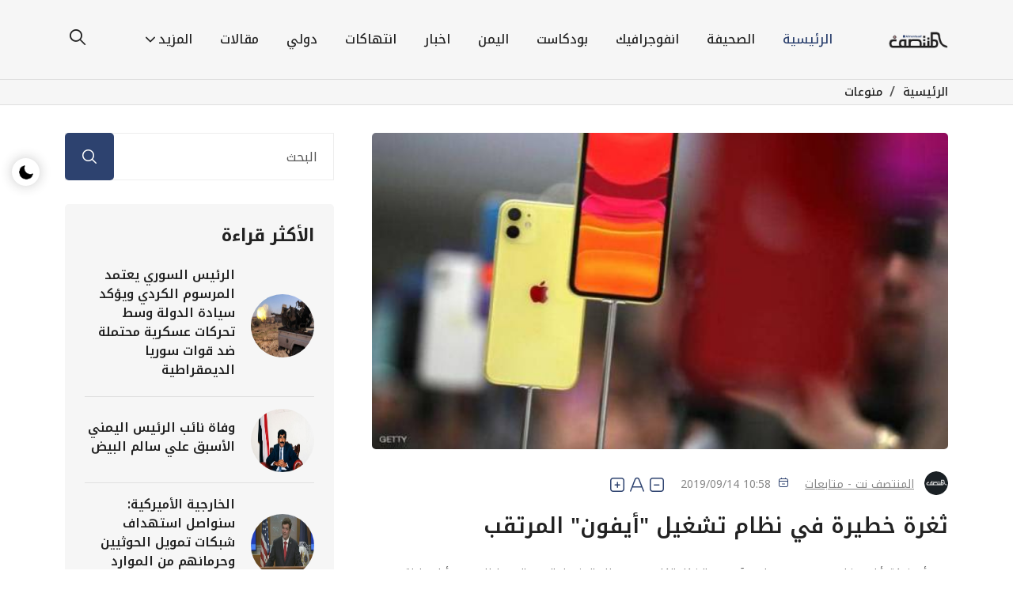

--- FILE ---
content_type: text/html; charset=utf-8
request_url: https://almontasaf.net/news53008.html
body_size: 6380
content:
<!DOCTYPE html>
<html lang="ar" dir="rtl">
	<head>
		<meta charset="utf-8">
		<title>ثغرة خطيرة في نظام تشغيل "أيفون" المرتقب | المنتصف نت</title>
		<meta name="viewport" content="width=device-width, initial-scale=1, maximum-scale=1, user-scalable=no" />
		<link rel="manifest" href="https://almontasaf.net/site.webmanifest">
		<link rel="apple-touch-icon" href="https://almontasaf.net/favico.ico?v13">
		<meta name="apple-mobile-web-app-capable" content="yes" />
		<meta name="apple-mobile-web-app-status-bar-style" content="blue" />
		<meta name="format-detection" content="telephone=yes" />
				<meta property="og:title" content="ثغرة خطيرة في نظام تشغيل &quot;أيفون&quot; المرتقب | المنتصف نت" />
						<meta property="og:type" content="article" />
		<meta property="og:image" content="https://almontasaf.net/uploads/news/09-14-19-3328416.jpg?v=1768780845" />
		<meta property="og:image:secure_url" content="https://almontasaf.net/uploads/news/09-14-19-3328416.jpg?v=1768780845" />
		<meta property="og:url" content="https://almontasaf.net/news53008.html" />
		<meta name="twitter:card" content="summary_large_image" />
		<meta name="twitter:site" content="@almontasaf2" />
		<meta name="twitter:creator" content="@almontasaf2" />
		<meta name="twitter:title" content="ثغرة خطيرة في نظام تشغيل &quot;أيفون&quot; المرتقب | المنتصف نت" />
		<meta name="twitter:image:src" content="https://almontasaf.net/uploads/news/09-14-19-3328416.jpg?v=1768780845" />
						<meta property="og:site_name" content="المنتصف نت" />
						<meta property="fb:pages" content="2308387729186739" />
		<meta property="fb:admins" content="1000235079"/>
		<link rel="stylesheet" href="https://almontasaf.net/system/styles/default/css/bootstrap.min.css">
		<link rel="stylesheet" href="https://almontasaf.net/system/styles/default/css/remixicon.css">
		<link rel="stylesheet" href="https://almontasaf.net/system/styles/default/css/uicons-regular-rounded.css">
		<link rel="stylesheet" href="https://almontasaf.net/system/styles/default/css/flaticon_baxo.css">
		<link rel="stylesheet" href="https://almontasaf.net/system/styles/default/css/swiper.bundle.min.css">
		<link rel="stylesheet" href="https://almontasaf.net/system/styles/default/css/aos.css">
		<link rel="stylesheet" href="https://almontasaf.net/system/styles/default/css/header.css">
		<link rel="stylesheet" href="https://almontasaf.net/system/styles/default/css/style.css">
		<link rel="stylesheet" href="https://almontasaf.net/system/styles/default/css/footer.css">
		<link rel="stylesheet" href="https://almontasaf.net/system/styles/default/css/responsive.css">
		<link rel="stylesheet" href="https://almontasaf.net/system/styles/default/css/dark-theme.css">
		<link rel="shortcut icon" href="https://almontasaf.net/favicon.ico?v13" />
		<script type="application/ld+json">
			{
			  "@context": "http://schema.org",
			  "@type": "Organization",
			  "name" : "المنتصف نت",
			  "url": "https://almontasaf.net",
			  "logo": "https://almontasaf.net/system/styles/default/img/logo.png?v13"
			}
		</script>
		<!-- Global site tag (gtag.js) - Google Analytics -->
		<script async src="https://www.googletagmanager.com/gtag/js?id=UA-57228625-1"></script>
		<script>
			window.dataLayer = window.dataLayer || [];
			function gtag(){dataLayer.push(arguments);}
			gtag('js', new Date());
			
			gtag('config', 'UA-57228625-1');
		</script>
	</head>
	<body>
		<div class="switch-theme-mode">
			<label id="switch" class="switch">
			<input type="checkbox" onchange="toggleTheme()" id="slider">
			<span class="slider round"></span>
			</label>
		</div>
		<div class="navbar-area header-three" id="navbar">
			<div class="container">
				<nav class="navbar navbar-expand-lg">
					<a class="navbar-brand" href="index.html">
					<img class="logo-light" src="https://almontasaf.net/system/styles/default/img/logo.png" alt="logo">
					<img class="logo-dark" src="https://almontasaf.net/system/styles/default/img/logo-white.png" alt="logo">
					</a>
					<button type="button" class="search-btn d-lg-none" data-bs-toggle="modal" data-bs-target="#searchModal">
					<i class="flaticon-loupe"></i>
					</button>
					<a class="navbar-toggler" data-bs-toggle="offcanvas" href="#navbarOffcanvas" role="button" aria-controls="navbarOffcanvas">
					<span class="burger-menu">
					<span class="top-bar"></span>
					<span class="middle-bar"></span>
					<span class="bottom-bar"></span>
					</span>
					</a>
					<div class="collapse navbar-collapse">
						<ul class="navbar-nav mx-auto">
							<li class="nav-item"><a href="https://almontasaf.net/" class="nav-link active">الرئيسية</a></li>
													<li class="nav-item"><a href="https://almontasaf.net/cat18.html" class="nav-link ">الصحيفة</a></li>
													<li class="nav-item"><a href="https://almontasaf.net/cat19.html" class="nav-link ">انفوجرافيك</a></li>
													<li class="nav-item"><a href="https://almontasaf.net/cat21.html" class="nav-link ">بودكاست </a></li>
													<li class="nav-item"><a href="https://almontasaf.net/cat2.html" class="nav-link ">اليمن</a></li>
													<li class="nav-item"><a href="https://almontasaf.net/cat9.html" class="nav-link ">اخبار</a></li>
													<li class="nav-item"><a href="https://almontasaf.net/cat16.html" class="nav-link ">انتهاكات</a></li>
													<li class="nav-item"><a href="https://almontasaf.net/cat7.html" class="nav-link ">دولي</a></li>
													<li class="nav-item"><a href="https://almontasaf.net/cat12.html" class="nav-link ">مقالات</a></li>
													<li class="nav-item">
								<a href="javascript:void(0)" class="nav-link dropdown-toggle">
								المزيد
								</a>
								<ul class="dropdown-menu">
									<li class="nav-item"><a class="nav-link" href="https://almontasaf.net/cat3.html">اقتصاد</a></li>
									<li class="nav-item"><a class="nav-link" href="https://almontasaf.net/cat8.html">رياضة</a></li>
									<li class="nav-item"><a class="nav-link" href="https://almontasaf.net/cat15.html">منوعات</a></li>
									<li class="nav-item"><a class="nav-link" href="https://almontasaf.net/qoutes.html">اقتباسات</a></li>
									<li class="nav-item"><a class="nav-link" href="https://almontasaf.net/videos.html">فيديو</a></li>
									<li class="nav-item"><a class="nav-link" href="https://almontasaf.net/weather.html">حالة الطقس</a></li>
									<li class="nav-item"><a class="nav-link" href="https://almontasaf.net/rate.html">أسعار العملات</a></li>
								</ul>
							</li>
						</ul>
						<div class="others-option d-flex align-items-center">
							<div class="option-item">
								<button type="button" class="search-btn" data-bs-toggle="modal" data-bs-target="#searchModal">
								<i class="flaticon-loupe"></i>
								</button>
							</div>
						</div>
					</div>
				</nav>
			</div>
		</div>
		<div class="responsive-navbar offcanvas offcanvas-end" data-bs-backdrop="static" tabindex="-1" id="navbarOffcanvas">
			<div class="offcanvas-header">
				<a href="index.html" class="logo d-inline-block">
				<img class="logo-light" src="https://almontasaf.net/system/styles/default/img/logo.png" alt="logo">
				<img class="logo-dark" src="https://almontasaf.net/system/styles/default/img/logo-white.png" alt="logo">
				</a>
				<button type="button" class="close-btn" data-bs-dismiss="offcanvas" aria-label="Close">
				<i class="ri-close-line"></i>
				</button>
			</div>
			<div class="offcanvas-body">
				<div class="accordion" id="navbarAccordion">
					<div class="accordion-item">
						<a class="accordion-link" href="https://almontasaf.net/" style="font-size: var(--fontSize);font-weight: 600;">
						الرئيسية
						</a>
					</div>
									<div class="accordion-item">
						<a class="accordion-link" href="https://almontasaf.net/cat18.html" style="font-size: var(--fontSize);font-weight: 600;">
						الصحيفة						</a>
					</div>
									<div class="accordion-item">
						<a class="accordion-link" href="https://almontasaf.net/cat19.html" style="font-size: var(--fontSize);font-weight: 600;">
						انفوجرافيك						</a>
					</div>
									<div class="accordion-item">
						<a class="accordion-link" href="https://almontasaf.net/cat21.html" style="font-size: var(--fontSize);font-weight: 600;">
						بودكاست 						</a>
					</div>
									<div class="accordion-item">
						<a class="accordion-link" href="https://almontasaf.net/cat2.html" style="font-size: var(--fontSize);font-weight: 600;">
						اليمن						</a>
					</div>
									<div class="accordion-item">
						<a class="accordion-link" href="https://almontasaf.net/cat9.html" style="font-size: var(--fontSize);font-weight: 600;">
						اخبار						</a>
					</div>
									<div class="accordion-item">
						<a class="accordion-link" href="https://almontasaf.net/cat16.html" style="font-size: var(--fontSize);font-weight: 600;">
						انتهاكات						</a>
					</div>
									<div class="accordion-item">
						<a class="accordion-link" href="https://almontasaf.net/cat7.html" style="font-size: var(--fontSize);font-weight: 600;">
						دولي						</a>
					</div>
									<div class="accordion-item">
						<a class="accordion-link" href="https://almontasaf.net/cat12.html" style="font-size: var(--fontSize);font-weight: 600;">
						مقالات						</a>
					</div>
									<div class="accordion-item">
						<button class="accordion-button collapsed" type="button" data-bs-toggle="collapse" data-bs-target="#collapseFive" aria-expanded="false" aria-controls="collapseFive">
						المزيد
						</button>
						<div id="collapseFive" class="accordion-collapse collapse" data-bs-parent="#navbarAccordion">
							<div class="accordion-body">
								<div class="accordion" id="navbarAccordion70">
									<div class="accordion-item">
										<a href="https://almontasaf.net/cat3.html" class="accordion-link">
										اقتصاد
										</a>
									</div>
									<div class="accordion-item">
										<a href="https://almontasaf.net/cat8.html" class="accordion-link">
										رياضة
										</a>
									</div>
									<div class="accordion-item">
										<a href="https://almontasaf.net/cat15.html" class="accordion-link">
										منوعات
										</a>
									</div>
									<div class="accordion-item">
										<a href="https://almontasaf.net/qoutes.html" class="accordion-link">
										اقتباسات
										</a>
									</div>
									<div class="accordion-item">
										<a href="https://almontasaf.net/videos.html" class="accordion-link">
										فيديو
										</a>
									</div>
									<div class="accordion-item">
										<a href="https://almontasaf.net/weather.html" class="accordion-link">
										حالة الطقس
										</a>
									</div>
									<div class="accordion-item">
										<a href="https://almontasaf.net/rate.html" class="accordion-link">
										أسعار العملات
										</a>
									</div>
								</div>
							</div>
						</div>
					</div>
				</div>
				<div class="offcanvas-contact-info">
					<h4>إتصل بنا</h4>
					<ul class="contact-info list-style">
						<li>
							<i class="ri-map-pin-fill"></i>
							<p>اليمن - صنعاء، شارع حدة</p>
						</li>
						<li>
							<i class="ri-mail-fill"></i>
							<a href="/cdn-cgi/l/email-protection#2c45424a436c4d40414342584d5f4d4a02424958"><span class="__cf_email__" data-cfemail="f49d9a929bb49598999b9a8095879592da9a9180">[email&#160;protected]</span></a>
						</li>
						<li>
							<i class="ri-phone-fill"></i>
							<a href="tel:1800123456789">+1 800 123 456 789</a>
						</li>
					</ul>
					<ul class="social-profile list-style">
						<li><a href="https://www.facebook.com/almontasaf.net" target="_blank"><i class="ri-facebook-fill"></i></a></li>
						<li><a href="https://www.twitter.com/almontasaf1" target="_blank"><i class="ri-twitter-fill"></i></a></li>
						<li><a href="https://www.t.me/almontasafnet" target="_blank"><i class="ri-telegram-fill" style="font-size: 21px;"></i></a></li>
						<li><a href="https://almontasaf.net/rss-all.html"><i class="ri-rss-fill" style="font-size: 17px;top: 0;"></i></a></li>
					</ul>
				</div>
			</div>
		</div>
		<div class="modal fade searchModal" id="searchModal" data-bs-backdrop="static" data-bs-keyboard="false" tabindex="-1" aria-hidden="true">
			<div class="modal-dialog">
				<div class="modal-content">
					<form action="https://almontasaf.net/search.html">
						<input type="text" name="text" class="form-control" placeholder="البحث...">
						<button type="submit"><i class="fi fi-rr-search"></i></button>
					</form>
					<button type="button" class="btn-close" data-bs-dismiss="modal" aria-label="Close"><i class="ri-close-line"></i></button>
				</div>
			</div>
		</div>
	<script data-cfasync="false" src="/cdn-cgi/scripts/5c5dd728/cloudflare-static/email-decode.min.js"></script><script type="application/ld+json">
		{
			"@context": "https://schema.org",
			"@type": "WebPage",
			"name": "ثغرة خطيرة في نظام تشغيل &quot;أيفون&quot; المرتقب",
			"publisher": {"@type":"Organization","name":"المنتصف نت","logo":{"@type":"ImageObject","url":"https://almontasaf.net/system/styles/default/img/logo1.png"}},
			"identifier": "https://almontasaf.net/news53008.html",
			"url": "https://almontasaf.net/news53008.html"
		}
	</script>
	<script type="application/ld+json">
        {
            "@context": "https://schema.org",
            "@type": "NewsArticle",
            "url": "https://almontasaf.net/news53008.html",
            "name": "ثغرة خطيرة في نظام تشغيل &quot;أيفون&quot; المرتقب",
            "identifier": "https://almontasaf.net/news53008.html",
            "headline": "ثغرة خطيرة في نظام تشغيل &quot;أيفون&quot; المرتقب",
            "description": "يبدو أن شركة &amp;quot;أبل&amp;quot; فشلت في تحصين هواتف &amp;quot;آيفون&amp;quot; بالشكل الكافي، في نظام التشغيل الجديد المقرر إطلاقه بعد أيام قليلة، حسب تقارير حديثة. &amp;nbsp; فقد اكتشف ",
            "image": {"@type":"ImageObject","width":800,"height":600,"url":"uploads/news/09-14-19-3328416.jpg"},
            "datePublished":"2019-09-14T22:58:30+03:00",
            "dateModified": "2019-09-14T22:58:30+03:00",
            "publisher": {"@type":"Organization","name":"المنتصف نت","logo":{"@type":"ImageObject","url":"https://almontasaf.net/system/styles/default/img/logo1.png"}},
            "author": {"@type":"Organization","name":"المنتصف نت","logo":{"@type":"ImageObject","url":"https://almontasaf.net/system/styles/default/img/logo1.png"}},
            "inLanguage": "ar",
            "mainEntityOfPage": {
                "@type": "WebPage",
                "@id": "https://almontasaf.net/news53008.html"
            }
        }
	</script>
<div class="breadcrumb-wrap" style="border-top: 1px solid #dfdfdf; border-bottom: 1px solid #dfdfdf;padding: 0px;">
	<div class="container">
		<ul class="breadcrumb-menu list-style" style="text-align: right;">
			<li><a href="https://almontasaf.net">الرئيسية</a></li>
			<li><a href="https://almontasaf.net/cat15.html">منوعات</a></li>
		</ul>
	</div>
</div>
<div class="news-details-wrap ptb-100" style="padding-top: 35px;">
	<div class="container">
		<div class="row gx-55 gx-5">
			<div class="col-lg-8">
				<article>
					<div class="news-img">
														
															<img src="uploads/news/09-14-19-3328416.jpg" alt="Image" class="img-fluid" style="width:100%;max-height: 400px; height: 100%;">
													</div>

										<ul class="news-metainfo list-style">
						<li class="author">
							<span class="author-img">
							<img src="https://almontasaf.net/system/styles/default/img/author/profile2.png" alt="Image" class="img-fluid" style="width:100%;">
							</span>
							<a>المنتصف نت - متابعات</a>
						</li>
						<li><i class="fi fi-rr-calendar-minus"></i>10:58 2019/09/14</li>
						<li>
							<i class="fi fi-rr-square-plus" id="increase" style=" padding-right: 50px; font-size: 18px; "></i>&nbsp;
							<i class="fi fi-rr-a" style=" padding-right: 25px; font-size: 18px; "></i>&nbsp;
							<i class="fi fi-rr-square-minus" id="decrease" style=" font-size: 18px; "></i>
						</li>
					</ul>
					<div class="news-para">
						<h1>ثغرة خطيرة في نظام تشغيل "أيفون" المرتقب</h1>
						<p>
						<div>
	يبدو أن شركة &quot;أبل&quot; فشلت في تحصين هواتف &quot;آيفون&quot; بالشكل الكافي، في نظام التشغيل الجديد المقرر إطلاقه بعد أيام قليلة، حسب تقارير حديثة.</div>
<div>
	&nbsp;</div>
<div>
	فقد اكتشف باحث ثغرة خطيرة في نظام التشغيل &quot;iOS 13&quot;، المقرر إطلاقه في 19 سبتمبر الجاري، تمكن المستخدم من الولوج إلى قائمة جهات الاتصال دون الحاجة إلى معرفة كلمة المرور، حسب موقع &quot;ذا فيرج&quot; المختص بأخبار التكنولوجيا.</div>
<div>
	&nbsp;</div>
<div>
	&nbsp;</div>
<div>
	&nbsp;</div>
<div>
	&nbsp;</div>
<div>
	&nbsp;</div>
<div>
	وقال الباحث خوسيه رودريغيز إن الثغرة يمكن الوصول إليها عبر استقبال مكالمة &quot;فيس تايم&quot;، مع الاستعامة بنظام المساعد الصوتي &quot;سيري&quot;، وأوضح بالفيديو كيف يمكن أن يحدث ذلك.</div>
<div>
	&nbsp;</div>
<div>
	وبمجرد إجراء المكالمة، يتمكن رودريغيز بخطوات بسيطة، من الوصول إلى قائمة جهات الاتصال وأي معلومات أخرى مخزنة بها، مثل عناوين البريد الإلكتروني.</div>
<div>
	&nbsp;</div>
<div>
	&nbsp;</div>
<div>
	&nbsp;</div>
<div>
	ورغم أنه لم يتم إصدار نظام &quot;iOS 13&quot;، فإن النسخة التجريبية لنظام التشغيل الجديد كانت متاحة منذ أشهر، مما يعني أن أي شخص قام بتنزيل الإصدارات الأولية كان بإمكانه استغلال الثغرة.</div>
<div>
	&nbsp;</div>
<div>
	وبينما يمثل الخطأ خللا في أمان النظام الجديد، فإنه أقل خطورة من عيوب قفل الشاشة الأخرى التي تم اكتشافها في الإصدارات السابقة، مثل &quot;iOS 6.1&quot; الذي سمح للشخص بتجاوز شاشة القفل للوصول إلى قوائم جهات الاتصال والأرقام وحتى الصور.</div>
						</p>
					</div>
					<script>
						document.addEventListener('DOMContentLoaded', function() {
						const newsParagraphs = document.querySelectorAll('.news-para p');
						const increaseButton = document.getElementById('increase');
						const decreaseButton = document.getElementById('decrease');
						
						const defaultFontSize = 16;
						const maxFontSize = 30;
						const minFontSize = 12;
						let currentFontSize = defaultFontSize;

						function updateFontSize(size) {
							newsParagraphs.forEach(p => {
								p.style.fontSize = size + 'px';
							});
						}

						increaseButton.addEventListener('click', function() {
							if (currentFontSize < maxFontSize) {
								currentFontSize += 2;
								updateFontSize(currentFontSize);
							}
						});

						decreaseButton.addEventListener('click', function() {
							if (currentFontSize > minFontSize) {
								currentFontSize -= 2;
								updateFontSize(currentFontSize);
							}
						});
					});

					</script>
				</article>
				<div class="post-pagination">
					<a class="prev-post" href="https://almontasaf.net/news132778.html">
						<span>السابق</span>
						<h6>منظمة تضامن الشعوب الأفريقية والآسيوية تحيي الذكرى الـ67 لتأسيسها في القاهرة بحضور دبلوماسي واسع</h6>
					</a>
					<a class="next-post" href="https://almontasaf.net/news132782.html">
						<span>التالي</span>
						<h6>أمراض الشيخوخة المبكرة: كيف تتحكم الجينات في تغيّر الحمض النووي؟</h6>
					</a>
				</div>
			</div>
			<div class="col-lg-4">
				<div class="sidebar" style="position: -webkit-sticky; position: sticky; top: 0;">
					<div class="sidebar-widget-two">
						<form action="https://almontasaf.net/search.html" class="search-box-widget">
							<input type="search" name="text" placeholder="البحث">
							<button type="submit">
							<i class="fi fi-rr-search"></i>
							</button>
						</form>
					</div>
					<div class="sidebar-widget">
						<h3 class="sidebar-widget-title">الأكثر قراءة</h3>
						<div class="pp-post-wrap-two">
													<div class="news-card-one">
								<div class="news-card-img">
									<img src="uploads/news/01-17-26-9685832.jpg" alt="Image" style="width: 100%; height: 100%;">
								</div>
								<div class="news-card-info">
									<h3><a href="https://almontasaf.net/cat7.html">الرئيس السوري يعتمد المرسوم الكردي ويؤكد سيادة الدولة وسط تحركات عسكرية محتملة ضد قوات سوريا الديمقراطية</a></h3>
								</div>
							</div>
													<div class="news-card-one">
								<div class="news-card-img">
									<img src="uploads/news/696bbe40ee428.jpg" alt="Image" style="width: 100%; height: 100%;">
								</div>
								<div class="news-card-info">
									<h3><a href="https://almontasaf.net/cat9.html"> وفاة نائب الرئيس اليمني الأسبق علي سالم البيض</a></h3>
								</div>
							</div>
													<div class="news-card-one">
								<div class="news-card-img">
									<img src="uploads/news/696bebf88e2b5.jpg" alt="Image" style="width: 100%; height: 100%;">
								</div>
								<div class="news-card-info">
									<h3><a href="https://almontasaf.net/cat9.html"> الخارجية الأميركية: سنواصل استهداف شبكات تمويل الحوثيين وحرمانهم من الموارد المالية</a></h3>
								</div>
							</div>
													<div class="news-card-one">
								<div class="news-card-img">
									<img src="uploads/news/696ba0b9a5a19.jpg" alt="Image" style="width: 100%; height: 100%;">
								</div>
								<div class="news-card-info">
									<h3><a href="https://almontasaf.net/cat16.html"> تنديدًا بهدم أحد المساجد الأثرية .. هتافات في صنعاء: &#34الحوثيون أعداء الله&#34</a></h3>
								</div>
							</div>
												</div>
					</div>
					<div class="sidebar-widget">
						<h3 class="sidebar-widget-title">تصفح الإقسام</h3>
						<ul class="category-widget list-style">
													<li><a href="https://almontasaf.net/cat18.html"><img src="https://almontasaf.net/system/styles/default/img/icons/arrow-right.svg" alt="Image" style="transform: rotate(180deg);">الصحيفة <span><i class="ri-bard-fill"></i></span></a></li>
													<li><a href="https://almontasaf.net/cat19.html"><img src="https://almontasaf.net/system/styles/default/img/icons/arrow-right.svg" alt="Image" style="transform: rotate(180deg);">انفوجرافيك <span><i class="ri-bard-fill"></i></span></a></li>
													<li><a href="https://almontasaf.net/cat21.html"><img src="https://almontasaf.net/system/styles/default/img/icons/arrow-right.svg" alt="Image" style="transform: rotate(180deg);">بودكاست  <span><i class="ri-bard-fill"></i></span></a></li>
													<li><a href="https://almontasaf.net/cat2.html"><img src="https://almontasaf.net/system/styles/default/img/icons/arrow-right.svg" alt="Image" style="transform: rotate(180deg);">اليمن <span><i class="ri-bard-fill"></i></span></a></li>
													<li><a href="https://almontasaf.net/cat9.html"><img src="https://almontasaf.net/system/styles/default/img/icons/arrow-right.svg" alt="Image" style="transform: rotate(180deg);">اخبار <span><i class="ri-bard-fill"></i></span></a></li>
													<li><a href="https://almontasaf.net/cat16.html"><img src="https://almontasaf.net/system/styles/default/img/icons/arrow-right.svg" alt="Image" style="transform: rotate(180deg);">انتهاكات <span><i class="ri-bard-fill"></i></span></a></li>
													<li><a href="https://almontasaf.net/cat7.html"><img src="https://almontasaf.net/system/styles/default/img/icons/arrow-right.svg" alt="Image" style="transform: rotate(180deg);">دولي <span><i class="ri-bard-fill"></i></span></a></li>
													<li><a href="https://almontasaf.net/cat12.html"><img src="https://almontasaf.net/system/styles/default/img/icons/arrow-right.svg" alt="Image" style="transform: rotate(180deg);">مقالات <span><i class="ri-bard-fill"></i></span></a></li>
													<li><a href="https://almontasaf.net/cat3.html"><img src="https://almontasaf.net/system/styles/default/img/icons/arrow-right.svg" alt="Image" style="transform: rotate(180deg);">اقتصاد <span><i class="ri-bard-fill"></i></span></a></li>
							<li><a href="https://almontasaf.net/cat8.html"><img src="https://almontasaf.net/system/styles/default/img/icons/arrow-right.svg" alt="Image" style="transform: rotate(180deg);">رياضة <span><i class="ri-bard-fill"></i></span></a></li>
							<li><a href="https://almontasaf.net/cat15.html"><img src="https://almontasaf.net/system/styles/default/img/icons/arrow-right.svg" alt="Image" style="transform: rotate(180deg);">منوعات <span><i class="ri-bard-fill"></i></span></a></li>
						</ul>
					</div>
				</div>
			</div>
		</div>
	</div>
</div>
<div class="container-fluid">
	<div class="footer-wrap">
		<div class="row align-items-center">
			<div class="col-lg-4">
				<p class="copyright-text">جميع الحقوق محفوظة لـ المنتصف نت © 2012 - 2026</p>
			</div>
			<div class="col-lg-4 text-center">
				<ul class="social-profile list-style">
					<li><a href="https://www.facebook.com/almontasaf.net" target="_blank"><i class="flaticon-facebook-1"></i></a></li>
					<li><a href="https://www.twitter.com/almontasaf1" target="_blank"><i class="flaticon-twitter-1"></i></a></li>
					<li><a href="https://www.t.me/almontasafnet" target="_blank"><i class="ri-telegram-fill" style="font-size: 21px;"></i></a></li>
					<li><a href="https://almontasaf.net/rss-all.html"><i class="ri-rss-fill" style="font-size: 17px;top: 0;"></i></a></li>
				</ul>
			</div>
			<div class="col-lg-4">
				<div class="footer-right">
					<button class="subscribe-btn" data-bs-toggle="modal" data-bs-target="#newsletter-popup">إشترك في النشرة الإخبارية <i class="flaticon-left-arrow"></i></button>
					<p>احصل على الأخبار الجديدة مباشرة الى بريدك الالكتروني.</p>
				</div>
			</div>
		</div>
	</div>
</div>
<button type="button" id="backtotop" class="position-fixed text-center border-0 p-0">
<i class="ri-arrow-up-line"></i>
</button>
<script src="https://almontasaf.net/system/styles/default/js/bootstrap.bundle.min.js"></script>
<script src="https://almontasaf.net/system/styles/default/js/swiper.bundle.min.js"></script>
<script src="https://almontasaf.net/system/styles/default/js/aos.js"></script>
<script src="https://almontasaf.net/system/styles/default/js/main.js"></script>
<script defer src="https://static.cloudflareinsights.com/beacon.min.js/vcd15cbe7772f49c399c6a5babf22c1241717689176015" integrity="sha512-ZpsOmlRQV6y907TI0dKBHq9Md29nnaEIPlkf84rnaERnq6zvWvPUqr2ft8M1aS28oN72PdrCzSjY4U6VaAw1EQ==" data-cf-beacon='{"version":"2024.11.0","token":"caab20263a5a45488f703537b1c7fa85","r":1,"server_timing":{"name":{"cfCacheStatus":true,"cfEdge":true,"cfExtPri":true,"cfL4":true,"cfOrigin":true,"cfSpeedBrain":true},"location_startswith":null}}' crossorigin="anonymous"></script>
</body>
</html>

--- FILE ---
content_type: text/css
request_url: https://almontasaf.net/system/styles/default/css/uicons-regular-rounded.css
body_size: 12897
content:
@font-face{font-family:uicons-regular-rounded;src:url(../fonts/uicons-regular-rounded.eot#iefix) format("embedded-opentype"),url(../fonts/uicons-regular-rounded.woff2) format("woff2"),url(../fonts/uicons-regular-rounded.woff) format("woff")}i[class^=fi-rr-]:before,i[class*=" fi-rr-"]:before,span[class^=fi-rr-]:before,span[class*=fi-rr-]:before{font-family:uicons-regular-rounded!important;font-style:normal;font-weight:400!important;font-variant:normal;text-transform:none;line-height:1;-webkit-font-smoothing:antialiased;-moz-osx-font-smoothing:grayscale}.fi-rr-0:before{content:"\f101"}.fi-rr-1:before{content:"\f102"}.fi-rr-2:before{content:"\f103"}.fi-rr-3:before{content:"\f104"}.fi-rr-4:before{content:"\f105"}.fi-rr-5:before{content:"\f106"}.fi-rr-6:before{content:"\f107"}.fi-rr-7:before{content:"\f108"}.fi-rr-8:before{content:"\f109"}.fi-rr-9:before{content:"\f10a"}.fi-rr-a:before{content:"\f10b"}.fi-rr-acorn:before{content:"\f10c"}.fi-rr-ad:before{content:"\f10d"}.fi-rr-add-document:before{content:"\f10e"}.fi-rr-add-folder:before{content:"\f10f"}.fi-rr-add:before{content:"\f110"}.fi-rr-address-book:before{content:"\f111"}.fi-rr-address-card:before{content:"\f112"}.fi-rr-air-conditioner:before{content:"\f113"}.fi-rr-air-freshener:before{content:"\f114"}.fi-rr-alarm-clock:before{content:"\f115"}.fi-rr-alarm-exclamation:before{content:"\f116"}.fi-rr-alarm-plus:before{content:"\f117"}.fi-rr-alarm-snooze:before{content:"\f118"}.fi-rr-album-circle-plus:before{content:"\f119"}.fi-rr-album-circle-user:before{content:"\f11a"}.fi-rr-album-collection:before{content:"\f11b"}.fi-rr-album:before{content:"\f11c"}.fi-rr-align-center:before{content:"\f11d"}.fi-rr-align-justify:before{content:"\f11e"}.fi-rr-align-left:before{content:"\f11f"}.fi-rr-ambulance:before{content:"\f120"}.fi-rr-angle-circle-down:before{content:"\f121"}.fi-rr-angle-circle-left:before{content:"\f122"}.fi-rr-angle-circle-right:before{content:"\f123"}.fi-rr-angle-circle-up:before{content:"\f124"}.fi-rr-angle-double-left:before{content:"\f125"}.fi-rr-angle-double-right:before{content:"\f126"}.fi-rr-angle-double-small-down:before{content:"\f127"}.fi-rr-angle-double-small-left:before{content:"\f128"}.fi-rr-angle-double-small-right:before{content:"\f129"}.fi-rr-angle-double-small-up:before{content:"\f12a"}.fi-rr-angle-down:before{content:"\f12b"}.fi-rr-angle-left:before{content:"\f12c"}.fi-rr-angle-right:before{content:"\f12d"}.fi-rr-angle-small-down:before{content:"\f12e"}.fi-rr-angle-small-left:before{content:"\f12f"}.fi-rr-angle-small-right:before{content:"\f130"}.fi-rr-angle-small-up:before{content:"\f131"}.fi-rr-angle-square-down:before{content:"\f132"}.fi-rr-angle-square-left:before{content:"\f133"}.fi-rr-angle-square-right:before{content:"\f134"}.fi-rr-angle-square-up:before{content:"\f135"}.fi-rr-angle-up:before{content:"\f136"}.fi-rr-angry:before{content:"\f137"}.fi-rr-animated-icon:before{content:"\f138"}.fi-rr-apartment:before{content:"\f139"}.fi-rr-api:before{content:"\f13a"}.fi-rr-apple-crate:before{content:"\f13b"}.fi-rr-apple-whole:before{content:"\f13c"}.fi-rr-apps-add:before{content:"\f13d"}.fi-rr-apps-delete:before{content:"\f13e"}.fi-rr-apps-sort:before{content:"\f13f"}.fi-rr-apps:before{content:"\f140"}.fi-rr-archive:before{content:"\f141"}.fi-rr-archway:before{content:"\f142"}.fi-rr-arrow-alt-circle-down:before{content:"\f143"}.fi-rr-arrow-alt-circle-left:before{content:"\f144"}.fi-rr-arrow-alt-circle-right:before{content:"\f145"}.fi-rr-arrow-alt-circle-up:before{content:"\f146"}.fi-rr-arrow-alt-down:before{content:"\f147"}.fi-rr-arrow-alt-from-bottom:before{content:"\f148"}.fi-rr-arrow-alt-from-left:before{content:"\f149"}.fi-rr-arrow-alt-from-right:before{content:"\f14a"}.fi-rr-arrow-alt-from-top:before{content:"\f14b"}.fi-rr-arrow-alt-left:before{content:"\f14c"}.fi-rr-arrow-alt-right:before{content:"\f14d"}.fi-rr-arrow-alt-square-down:before{content:"\f14e"}.fi-rr-arrow-alt-square-left:before{content:"\f14f"}.fi-rr-arrow-alt-square-right:before{content:"\f150"}.fi-rr-arrow-alt-square-up:before{content:"\f151"}.fi-rr-arrow-alt-to-bottom:before{content:"\f152"}.fi-rr-arrow-alt-to-left:before{content:"\f153"}.fi-rr-arrow-alt-to-right:before{content:"\f154"}.fi-rr-arrow-alt-to-top:before{content:"\f155"}.fi-rr-arrow-alt-up:before{content:"\f156"}.fi-rr-arrow-circle-down:before{content:"\f157"}.fi-rr-arrow-circle-left:before{content:"\f158"}.fi-rr-arrow-circle-right:before{content:"\f159"}.fi-rr-arrow-circle-up:before{content:"\f15a"}.fi-rr-arrow-down-from-dotted-line:before{content:"\f15b"}.fi-rr-arrow-down-left:before{content:"\f15c"}.fi-rr-arrow-down-small-big:before{content:"\f15d"}.fi-rr-arrow-down-to-dotted-line:before{content:"\f15e"}.fi-rr-arrow-down-to-square:before{content:"\f15f"}.fi-rr-arrow-down-triangle-square:before{content:"\f160"}.fi-rr-arrow-down:before{content:"\f161"}.fi-rr-arrow-from-bottom:before{content:"\f162"}.fi-rr-arrow-from-left:before{content:"\f163"}.fi-rr-arrow-from-right:before{content:"\f164"}.fi-rr-arrow-from-top:before{content:"\f165"}.fi-rr-arrow-left-from-line:before{content:"\f166"}.fi-rr-arrow-left:before{content:"\f167"}.fi-rr-arrow-right-to-bracket:before{content:"\f168"}.fi-rr-arrow-right:before{content:"\f169"}.fi-rr-arrow-small-down:before{content:"\f16a"}.fi-rr-arrow-small-left:before{content:"\f16b"}.fi-rr-arrow-small-right:before{content:"\f16c"}.fi-rr-arrow-small-up:before{content:"\f16d"}.fi-rr-arrow-square-down:before{content:"\f16e"}.fi-rr-arrow-square-left:before{content:"\f16f"}.fi-rr-arrow-square-right:before{content:"\f170"}.fi-rr-arrow-square-up:before{content:"\f171"}.fi-rr-arrow-to-bottom:before{content:"\f172"}.fi-rr-arrow-to-left:before{content:"\f173"}.fi-rr-arrow-to-right:before{content:"\f174"}.fi-rr-arrow-to-top:before{content:"\f175"}.fi-rr-arrow-trend-down:before{content:"\f176"}.fi-rr-arrow-trend-up:before{content:"\f177"}.fi-rr-arrow-turn-down-left:before{content:"\f178"}.fi-rr-arrow-turn-down-right:before{content:"\f179"}.fi-rr-arrow-up-from-dotted-line:before{content:"\f17a"}.fi-rr-arrow-up-from-square:before{content:"\f17b"}.fi-rr-arrow-up-left-from-circle:before{content:"\f17c"}.fi-rr-arrow-up-left:before{content:"\f17d"}.fi-rr-arrow-up-right-and-arrow-down-left-from-center:before{content:"\f17e"}.fi-rr-arrow-up-right-from-square:before{content:"\f17f"}.fi-rr-arrow-up-right:before{content:"\f180"}.fi-rr-arrow-up-small-big:before{content:"\f181"}.fi-rr-arrow-up-square-triangle:before{content:"\f182"}.fi-rr-arrow-up-to-dotted-line:before{content:"\f183"}.fi-rr-arrow-up:before{content:"\f184"}.fi-rr-arrows-alt-h:before{content:"\f185"}.fi-rr-arrows-alt-v:before{content:"\f186"}.fi-rr-arrows-alt:before{content:"\f187"}.fi-rr-arrows-cross:before{content:"\f188"}.fi-rr-arrows-from-dotted-line:before{content:"\f189"}.fi-rr-arrows-from-line:before{content:"\f18a"}.fi-rr-arrows-h-copy:before{content:"\f18b"}.fi-rr-arrows-h:before{content:"\f18c"}.fi-rr-arrows-repeat-1:before{content:"\f18d"}.fi-rr-arrows-repeat:before{content:"\f18e"}.fi-rr-arrows-retweet:before{content:"\f18f"}.fi-rr-arrows-to-dotted-line:before{content:"\f190"}.fi-rr-arrows-to-line:before{content:"\f191"}.fi-rr-arrows:before{content:"\f192"}.fi-rr-assept-document:before{content:"\f193"}.fi-rr-assistive-listening-systems:before{content:"\f194"}.fi-rr-asterik:before{content:"\f195"}.fi-rr-at:before{content:"\f196"}.fi-rr-attribution-pen:before{content:"\f197"}.fi-rr-attribution-pencil:before{content:"\f198"}.fi-rr-aubergine:before{content:"\f199"}.fi-rr-audio-description-slash:before{content:"\f19a"}.fi-rr-austral-sign:before{content:"\f19b"}.fi-rr-avocado:before{content:"\f19c"}.fi-rr-b:before{content:"\f19d"}.fi-rr-baby-carriage:before{content:"\f19e"}.fi-rr-baby:before{content:"\f19f"}.fi-rr-background:before{content:"\f1a0"}.fi-rr-backpack:before{content:"\f1a1"}.fi-rr-bacon:before{content:"\f1a2"}.fi-rr-bacteria:before{content:"\f1a3"}.fi-rr-bacterium:before{content:"\f1a4"}.fi-rr-badge-check:before{content:"\f1a5"}.fi-rr-badge-dollar:before{content:"\f1a6"}.fi-rr-badge-percent:before{content:"\f1a7"}.fi-rr-badge-sheriff:before{content:"\f1a8"}.fi-rr-badge:before{content:"\f1a9"}.fi-rr-bags-shopping:before{content:"\f1aa"}.fi-rr-bahai:before{content:"\f1ab"}.fi-rr-baht-sign:before{content:"\f1ac"}.fi-rr-balance-scale-left:before{content:"\f1ad"}.fi-rr-balance-scale-right:before{content:"\f1ae"}.fi-rr-ball:before{content:"\f1af"}.fi-rr-balloons:before{content:"\f1b0"}.fi-rr-ballot-check:before{content:"\f1b1"}.fi-rr-ballot:before{content:"\f1b2"}.fi-rr-ban-bug:before{content:"\f1b3"}.fi-rr-ban:before{content:"\f1b4"}.fi-rr-band-aid:before{content:"\f1b5"}.fi-rr-bangladeshi-taka-sign:before{content:"\f1b6"}.fi-rr-bank:before{content:"\f1b7"}.fi-rr-barber-shop:before{content:"\f1b8"}.fi-rr-barcode-read:before{content:"\f1b9"}.fi-rr-barcode-scan:before{content:"\f1ba"}.fi-rr-barcode:before{content:"\f1bb"}.fi-rr-bars-filter:before{content:"\f1bc"}.fi-rr-bars-progress:before{content:"\f1bd"}.fi-rr-bars-sort:before{content:"\f1be"}.fi-rr-bars-staggered:before{content:"\f1bf"}.fi-rr-baseball-alt:before{content:"\f1c0"}.fi-rr-baseball:before{content:"\f1c1"}.fi-rr-basket-shopping-simple:before{content:"\f1c2"}.fi-rr-basket:before{content:"\f1c3"}.fi-rr-basketball:before{content:"\f1c4"}.fi-rr-battery-bolt:before{content:"\f1c5"}.fi-rr-battery-empty:before{content:"\f1c6"}.fi-rr-battery-full:before{content:"\f1c7"}.fi-rr-battery-half:before{content:"\f1c8"}.fi-rr-battery-quarter:before{content:"\f1c9"}.fi-rr-battery-slash:before{content:"\f1ca"}.fi-rr-battery-three-quarters:before{content:"\f1cb"}.fi-rr-beacon:before{content:"\f1cc"}.fi-rr-bed-alt:before{content:"\f1cd"}.fi-rr-bed:before{content:"\f1ce"}.fi-rr-beer:before{content:"\f1cf"}.fi-rr-bell-concierge:before{content:"\f1d0"}.fi-rr-bell-ring:before{content:"\f1d1"}.fi-rr-bell-school:before{content:"\f1d2"}.fi-rr-bell:before{content:"\f1d3"}.fi-rr-bells:before{content:"\f1d4"}.fi-rr-bench-tree:before{content:"\f1d5"}.fi-rr-betamax:before{content:"\f1d6"}.fi-rr-bike:before{content:"\f1d7"}.fi-rr-biking-mountain:before{content:"\f1d8"}.fi-rr-biking:before{content:"\f1d9"}.fi-rr-billiard:before{content:"\f1da"}.fi-rr-binary-circle-check:before{content:"\f1db"}.fi-rr-binary-lock:before{content:"\f1dc"}.fi-rr-binary-slash:before{content:"\f1dd"}.fi-rr-binary:before{content:"\f1de"}.fi-rr-binoculars:before{content:"\f1df"}.fi-rr-biohazard:before{content:"\f1e0"}.fi-rr-bitcoin-sign:before{content:"\f1e1"}.fi-rr-blender-phone:before{content:"\f1e2"}.fi-rr-blinds-open:before{content:"\f1e3"}.fi-rr-blinds-raised:before{content:"\f1e4"}.fi-rr-blinds:before{content:"\f1e5"}.fi-rr-block-brick:before{content:"\f1e6"}.fi-rr-block:before{content:"\f1e7"}.fi-rr-blog-pencil:before{content:"\f1e8"}.fi-rr-blog-text:before{content:"\f1e9"}.fi-rr-bold:before{content:"\f1ea"}.fi-rr-bolt:before{content:"\f1eb"}.fi-rr-bomb:before{content:"\f1ec"}.fi-rr-bone-break:before{content:"\f1ed"}.fi-rr-bone:before{content:"\f1ee"}.fi-rr-bong:before{content:"\f1ef"}.fi-rr-book-alt:before{content:"\f1f0"}.fi-rr-book-arrow-right:before{content:"\f1f1"}.fi-rr-book-arrow-up:before{content:"\f1f2"}.fi-rr-book-atlas:before{content:"\f1f3"}.fi-rr-book-bookmark:before{content:"\f1f4"}.fi-rr-book-circle-arrow-right:before{content:"\f1f5"}.fi-rr-book-circle-arrow-up:before{content:"\f1f6"}.fi-rr-book-font:before{content:"\f1f7"}.fi-rr-book-medical:before{content:"\f1f8"}.fi-rr-book-open-cover:before{content:"\f1f9"}.fi-rr-book-open-reader:before{content:"\f1fa"}.fi-rr-book-quran:before{content:"\f1fb"}.fi-rr-book-section:before{content:"\f1fc"}.fi-rr-book-tanakh:before{content:"\f1fd"}.fi-rr-book-user:before{content:"\f1fe"}.fi-rr-book:before{content:"\f1ff"}.fi-rr-bookmark-slash:before{content:"\f200"}.fi-rr-bookmark:before{content:"\f201"}.fi-rr-books-medical:before{content:"\f202"}.fi-rr-books:before{content:"\f203"}.fi-rr-border-all:before{content:"\f204"}.fi-rr-border-bottom:before{content:"\f205"}.fi-rr-border-center-h:before{content:"\f206"}.fi-rr-border-center-v:before{content:"\f207"}.fi-rr-border-inner:before{content:"\f208"}.fi-rr-border-left:before{content:"\f209"}.fi-rr-border-none:before{content:"\f20a"}.fi-rr-border-outer:before{content:"\f20b"}.fi-rr-border-right:before{content:"\f20c"}.fi-rr-border-style-alt:before{content:"\f20d"}.fi-rr-border-style:before{content:"\f20e"}.fi-rr-border-top:before{content:"\f20f"}.fi-rr-bottle:before{content:"\f210"}.fi-rr-bow-arrow:before{content:"\f211"}.fi-rr-bowling-ball:before{content:"\f212"}.fi-rr-bowling-pins:before{content:"\f213"}.fi-rr-bowling:before{content:"\f214"}.fi-rr-box-alt:before{content:"\f215"}.fi-rr-box-ballot:before{content:"\f216"}.fi-rr-box-check:before{content:"\f217"}.fi-rr-box-dollar:before{content:"\f218"}.fi-rr-box-fragile:before{content:"\f219"}.fi-rr-box-open-full:before{content:"\f21a"}.fi-rr-box-open:before{content:"\f21b"}.fi-rr-box-tissue:before{content:"\f21c"}.fi-rr-box-up:before{content:"\f21d"}.fi-rr-box:before{content:"\f21e"}.fi-rr-boxes:before{content:"\f21f"}.fi-rr-boxing-glove:before{content:"\f220"}.fi-rr-bracket-curly-right:before{content:"\f221"}.fi-rr-bracket-curly:before{content:"\f222"}.fi-rr-bracket-round-right:before{content:"\f223"}.fi-rr-bracket-round:before{content:"\f224"}.fi-rr-bracket-square-right:before{content:"\f225"}.fi-rr-bracket-square:before{content:"\f226"}.fi-rr-brackets-curly:before{content:"\f227"}.fi-rr-brackets-round:before{content:"\f228"}.fi-rr-brackets-square:before{content:"\f229"}.fi-rr-braille:before{content:"\f22a"}.fi-rr-brain-circuit:before{content:"\f22b"}.fi-rr-brain:before{content:"\f22c"}.fi-rr-bread-loaf:before{content:"\f22d"}.fi-rr-bread-slice:before{content:"\f22e"}.fi-rr-bread:before{content:"\f22f"}.fi-rr-briefcase-arrow-right:before{content:"\f230"}.fi-rr-briefcase-blank:before{content:"\f231"}.fi-rr-briefcase:before{content:"\f232"}.fi-rr-brightness-low:before{content:"\f233"}.fi-rr-brightness:before{content:"\f234"}.fi-rr-bring-forward:before{content:"\f235"}.fi-rr-bring-front:before{content:"\f236"}.fi-rr-broccoli:before{content:"\f237"}.fi-rr-broken-image:before{content:"\f238"}.fi-rr-broom:before{content:"\f239"}.fi-rr-browser:before{content:"\f23a"}.fi-rr-browsers:before{content:"\f23b"}.fi-rr-brush:before{content:"\f23c"}.fi-rr-bug-slash:before{content:"\f23d"}.fi-rr-bug:before{content:"\f23e"}.fi-rr-building:before{content:"\f23f"}.fi-rr-bulb:before{content:"\f240"}.fi-rr-bullet:before{content:"\f241"}.fi-rr-bullhorn:before{content:"\f242"}.fi-rr-bullseye-arrow:before{content:"\f243"}.fi-rr-bullseye-pointer:before{content:"\f244"}.fi-rr-bullseye:before{content:"\f245"}.fi-rr-burger-alt:before{content:"\f246"}.fi-rr-burger-fries:before{content:"\f247"}.fi-rr-burger-glass:before{content:"\f248"}.fi-rr-burrito:before{content:"\f249"}.fi-rr-bus-alt:before{content:"\f24a"}.fi-rr-bus:before{content:"\f24b"}.fi-rr-business-time:before{content:"\f24c"}.fi-rr-butterfly:before{content:"\f24d"}.fi-rr-c:before{content:"\f24e"}.fi-rr-cabin:before{content:"\f24f"}.fi-rr-cake-birthday:before{content:"\f250"}.fi-rr-cake-wedding:before{content:"\f251"}.fi-rr-calculator:before{content:"\f252"}.fi-rr-calendar-arrow-down:before{content:"\f253"}.fi-rr-calendar-arrow-up:before{content:"\f254"}.fi-rr-calendar-check:before{content:"\f255"}.fi-rr-calendar-clock:before{content:"\f256"}.fi-rr-calendar-day:before{content:"\f257"}.fi-rr-calendar-days:before{content:"\f258"}.fi-rr-calendar-exclamation:before{content:"\f259"}.fi-rr-calendar-image:before{content:"\f25a"}.fi-rr-calendar-lines-pen:before{content:"\f25b"}.fi-rr-calendar-lines:before{content:"\f25c"}.fi-rr-calendar-minus:before{content:"\f25d"}.fi-rr-calendar-pen:before{content:"\f25e"}.fi-rr-calendar-plus:before{content:"\f25f"}.fi-rr-calendar-star:before{content:"\f260"}.fi-rr-calendar-week:before{content:"\f261"}.fi-rr-calendar-xmark:before{content:"\f262"}.fi-rr-calendar:before{content:"\f263"}.fi-rr-calendars:before{content:"\f264"}.fi-rr-call-history:before{content:"\f265"}.fi-rr-call-incoming:before{content:"\f266"}.fi-rr-call-missed:before{content:"\f267"}.fi-rr-call-outgoing:before{content:"\f268"}.fi-rr-camcorder:before{content:"\f269"}.fi-rr-camera:before{content:"\f26a"}.fi-rr-camping:before{content:"\f26b"}.fi-rr-candy-alt:before{content:"\f26c"}.fi-rr-candy-cane:before{content:"\f26d"}.fi-rr-candy-corn:before{content:"\f26e"}.fi-rr-candy:before{content:"\f26f"}.fi-rr-Cannabis:before{content:"\f270"}.fi-rr-canned-food:before{content:"\f271"}.fi-rr-capsules:before{content:"\f272"}.fi-rr-car-alt:before{content:"\f273"}.fi-rr-car-battery:before{content:"\f274"}.fi-rr-car-bolt:before{content:"\f275"}.fi-rr-car-building:before{content:"\f276"}.fi-rr-car-bump:before{content:"\f277"}.fi-rr-car-bus:before{content:"\f278"}.fi-rr-car-circle-bolt:before{content:"\f279"}.fi-rr-car-crash:before{content:"\f27a"}.fi-rr-car-garage:before{content:"\f27b"}.fi-rr-car-mechanic:before{content:"\f27c"}.fi-rr-car-side-bolt:before{content:"\f27d"}.fi-rr-car-side:before{content:"\f27e"}.fi-rr-car-tilt:before{content:"\f27f"}.fi-rr-car-wash:before{content:"\f280"}.fi-rr-car:before{content:"\f281"}.fi-rr-caravan-alt:before{content:"\f282"}.fi-rr-caravan:before{content:"\f283"}.fi-rr-caret-circle-down:before{content:"\f284"}.fi-rr-caret-circle-right:before{content:"\f285"}.fi-rr-caret-circle-up:before{content:"\f286"}.fi-rr-caret-down:before{content:"\f287"}.fi-rr-caret-left:before{content:"\f288"}.fi-rr-caret-quare-up:before{content:"\f289"}.fi-rr-caret-right:before{content:"\f28a"}.fi-rr-caret-square-down:before{content:"\f28b"}.fi-rr-caret-square-left_1:before{content:"\f28c"}.fi-rr-caret-square-left:before{content:"\f28d"}.fi-rr-caret-square-right:before{content:"\f28e"}.fi-rr-caret-up:before{content:"\f28f"}.fi-rr-carrot:before{content:"\f290"}.fi-rr-cars:before{content:"\f291"}.fi-rr-cart-arrow-down:before{content:"\f292"}.fi-rr-cart-minus:before{content:"\f293"}.fi-rr-cart-shopping-fast:before{content:"\f294"}.fi-rr-cash-register:before{content:"\f295"}.fi-rr-cassette-tape:before{content:"\f296"}.fi-rr-cassette-vhs:before{content:"\f297"}.fi-rr-castle:before{content:"\f298"}.fi-rr-cedi-sign:before{content:"\f299"}.fi-rr-cent-sign:before{content:"\f29a"}.fi-rr-chair-office:before{content:"\f29b"}.fi-rr-chair:before{content:"\f29c"}.fi-rr-charging-station:before{content:"\f29d"}.fi-rr-chart-area:before{content:"\f29e"}.fi-rr-chart-bullet:before{content:"\f29f"}.fi-rr-chart-candlestick:before{content:"\f2a0"}.fi-rr-chart-connected:before{content:"\f2a1"}.fi-rr-chart-gantt:before{content:"\f2a2"}.fi-rr-chart-histogram:before{content:"\f2a3"}.fi-rr-chart-line-up:before{content:"\f2a4"}.fi-rr-chart-mixed:before{content:"\f2a5"}.fi-rr-chart-network:before{content:"\f2a6"}.fi-rr-chart-pie-alt:before{content:"\f2a7"}.fi-rr-chart-pie:before{content:"\f2a8"}.fi-rr-chart-pyramid:before{content:"\f2a9"}.fi-rr-chart-radar:before{content:"\f2aa"}.fi-rr-chart-scatter-3d:before{content:"\f2ab"}.fi-rr-chart-scatter-bubble:before{content:"\f2ac"}.fi-rr-chart-scatter:before{content:"\f2ad"}.fi-rr-chart-set-theory:before{content:"\f2ae"}.fi-rr-chart-simple-horizontal:before{content:"\f2af"}.fi-rr-chart-simple:before{content:"\f2b0"}.fi-rr-chart-tree-map:before{content:"\f2b1"}.fi-rr-chart-tree:before{content:"\f2b2"}.fi-rr-chart-user:before{content:"\f2b3"}.fi-rr-chart-waterfall:before{content:"\f2b4"}.fi-rr-chat-arrow-down:before{content:"\f2b5"}.fi-rr-chat-arrow-grow:before{content:"\f2b6"}.fi-rr-check:before{content:"\f2b7"}.fi-rr-checkbox:before{content:"\f2b8"}.fi-rr-cheese-alt:before{content:"\f2b9"}.fi-rr-cheese:before{content:"\f2ba"}.fi-rr-cherry:before{content:"\f2bb"}.fi-rr-chess-bishop:before{content:"\f2bc"}.fi-rr-chess-board:before{content:"\f2bd"}.fi-rr-chess-clock-alt:before{content:"\f2be"}.fi-rr-chess-clock:before{content:"\f2bf"}.fi-rr-chess-king-alt:before{content:"\f2c0"}.fi-rr-chess-king:before{content:"\f2c1"}.fi-rr-chess-knight-alt:before{content:"\f2c2"}.fi-rr-chess-knight:before{content:"\f2c3"}.fi-rr-chess-pawn-alt:before{content:"\f2c4"}.fi-rr-chess-piece:before{content:"\f2c5"}.fi-rr-chess-queen-alt:before{content:"\f2c6"}.fi-rr-chess-queen:before{content:"\f2c7"}.fi-rr-chess-rook-alt:before{content:"\f2c8"}.fi-rr-chess-rook:before{content:"\f2c9"}.fi-rr-chess:before{content:"\f2ca"}.fi-rr-chevron-double-down:before{content:"\f2cb"}.fi-rr-chevron-double-up:before{content:"\f2cc"}.fi-rr-child-head:before{content:"\f2cd"}.fi-rr-chocolate:before{content:"\f2ce"}.fi-rr-circle-0:before{content:"\f2cf"}.fi-rr-circle-1:before{content:"\f2d0"}.fi-rr-circle-2:before{content:"\f2d1"}.fi-rr-circle-3:before{content:"\f2d2"}.fi-rr-circle-4:before{content:"\f2d3"}.fi-rr-circle-5:before{content:"\f2d4"}.fi-rr-circle-6:before{content:"\f2d5"}.fi-rr-circle-7:before{content:"\f2d6"}.fi-rr-circle-8:before{content:"\f2d7"}.fi-rr-circle-9:before{content:"\f2d8"}.fi-rr-circle-bolt:before{content:"\f2d9"}.fi-rr-circle-book-open:before{content:"\f2da"}.fi-rr-circle-bookmark:before{content:"\f2db"}.fi-rr-circle-calendar:before{content:"\f2dc"}.fi-rr-circle-dashed:before{content:"\f2dd"}.fi-rr-circle-envelope:before{content:"\f2de"}.fi-rr-circle-half-stroke:before{content:"\f2df"}.fi-rr-circle-half:before{content:"\f2e0"}.fi-rr-circle-heart:before{content:"\f2e1"}.fi-rr-circle-phone-flip:before{content:"\f2e2"}.fi-rr-circle-phone-hangup:before{content:"\f2e3"}.fi-rr-circle-phone:before{content:"\f2e4"}.fi-rr-circle-quarter:before{content:"\f2e5"}.fi-rr-circle-small:before{content:"\f2e6"}.fi-rr-circle-star:before{content:"\f2e7"}.fi-rr-circle-three-quarters:before{content:"\f2e8"}.fi-rr-circle-user:before{content:"\f2e9"}.fi-rr-circle:before{content:"\f2ea"}.fi-rr-city:before{content:"\f2eb"}.fi-rr-clip:before{content:"\f2ec"}.fi-rr-clipboard-list-check:before{content:"\f2ed"}.fi-rr-clipboard-list:before{content:"\f2ee"}.fi-rr-clipboard-prescription:before{content:"\f2ef"}.fi-rr-clipboard-user:before{content:"\f2f0"}.fi-rr-clock-eight-thirty:before{content:"\f2f1"}.fi-rr-clock-eleven-thirty:before{content:"\f2f2"}.fi-rr-clock-eleven:before{content:"\f2f3"}.fi-rr-clock-five-thirty:before{content:"\f2f4"}.fi-rr-clock-five:before{content:"\f2f5"}.fi-rr-clock-four-thirty:before{content:"\f2f6"}.fi-rr-clock-nine-thirty:before{content:"\f2f7"}.fi-rr-clock-nine:before{content:"\f2f8"}.fi-rr-clock-one-thirty:before{content:"\f2f9"}.fi-rr-clock-one:before{content:"\f2fa"}.fi-rr-clock-seven-thirty:before{content:"\f2fb"}.fi-rr-clock-seven:before{content:"\f2fc"}.fi-rr-clock-six-thirty:before{content:"\f2fd"}.fi-rr-clock-six:before{content:"\f2fe"}.fi-rr-clock-ten-thirty:before{content:"\f2ff"}.fi-rr-clock-ten:before{content:"\f300"}.fi-rr-clock-three-thirty:before{content:"\f301"}.fi-rr-clock-three:before{content:"\f302"}.fi-rr-clock-twelve-thirty:before{content:"\f303"}.fi-rr-clock-twelve:before{content:"\f304"}.fi-rr-clock-two-thirty:before{content:"\f305"}.fi-rr-clock-two:before{content:"\f306"}.fi-rr-clock:before{content:"\f307"}.fi-rr-closed-captioning-slash:before{content:"\f308"}.fi-rr-cloud-check:before{content:"\f309"}.fi-rr-cloud-disabled:before{content:"\f30a"}.fi-rr-cloud-download-alt:before{content:"\f30b"}.fi-rr-cloud-download:before{content:"\f30c"}.fi-rr-cloud-drizzle:before{content:"\f30d"}.fi-rr-cloud-hail-mixed:before{content:"\f30e"}.fi-rr-cloud-hail:before{content:"\f30f"}.fi-rr-cloud-moon-rain:before{content:"\f310"}.fi-rr-cloud-moon:before{content:"\f311"}.fi-rr-cloud-rain:before{content:"\f312"}.fi-rr-cloud-rainbow:before{content:"\f313"}.fi-rr-cloud-share:before{content:"\f314"}.fi-rr-cloud-showers-heavy:before{content:"\f315"}.fi-rr-cloud-showers:before{content:"\f316"}.fi-rr-cloud-sleet:before{content:"\f317"}.fi-rr-cloud-snow:before{content:"\f318"}.fi-rr-cloud-sun-rain:before{content:"\f319"}.fi-rr-cloud-sun:before{content:"\f31a"}.fi-rr-cloud-upload-alt:before{content:"\f31b"}.fi-rr-cloud-upload:before{content:"\f31c"}.fi-rr-cloud:before{content:"\f31d"}.fi-rr-clouds-moon:before{content:"\f31e"}.fi-rr-clouds-sun:before{content:"\f31f"}.fi-rr-clouds:before{content:"\f320"}.fi-rr-club:before{content:"\f321"}.fi-rr-cocktail-alt:before{content:"\f322"}.fi-rr-cocktail:before{content:"\f323"}.fi-rr-code-branch:before{content:"\f324"}.fi-rr-code-commit:before{content:"\f325"}.fi-rr-code-compare:before{content:"\f326"}.fi-rr-code-fork:before{content:"\f327"}.fi-rr-code-merge:before{content:"\f328"}.fi-rr-code-pull-request-closed:before{content:"\f329"}.fi-rr-code-pull-request-draft:before{content:"\f32a"}.fi-rr-code-pull-request:before{content:"\f32b"}.fi-rr-code-simple:before{content:"\f32c"}.fi-rr-coffee-pot:before{content:"\f32d"}.fi-rr-coffee:before{content:"\f32e"}.fi-rr-coin:before{content:"\f32f"}.fi-rr-coins:before{content:"\f330"}.fi-rr-colon-sign:before{content:"\f331"}.fi-rr-comet:before{content:"\f332"}.fi-rr-comment-alt-check:before{content:"\f333"}.fi-rr-comment-alt-dots:before{content:"\f334"}.fi-rr-comment-alt-edit:before{content:"\f335"}.fi-rr-comment-alt-medical:before{content:"\f336"}.fi-rr-comment-alt-middle-top:before{content:"\f337"}.fi-rr-comment-alt-middle:before{content:"\f338"}.fi-rr-comment-alt-minus:before{content:"\f339"}.fi-rr-comment-alt:before{content:"\f33a"}.fi-rr-comment-arrow-down:before{content:"\f33b"}.fi-rr-comment-arrow-up-right:before{content:"\f33c"}.fi-rr-comment-arrow-up:before{content:"\f33d"}.fi-rr-comment-check:before{content:"\f33e"}.fi-rr-comment-code:before{content:"\f33f"}.fi-rr-comment-dollar:before{content:"\f340"}.fi-rr-comment-dots:before{content:"\f341"}.fi-rr-comment-exclamation:before{content:"\f342"}.fi-rr-comment-heart:before{content:"\f343"}.fi-rr-comment-image:before{content:"\f344"}.fi-rr-comment-info:before{content:"\f345"}.fi-rr-comment-medical:before{content:"\f346"}.fi-rr-comment-minus:before{content:"\f347"}.fi-rr-comment-pen:before{content:"\f348"}.fi-rr-comment-question:before{content:"\f349"}.fi-rr-comment-quote:before{content:"\f34a"}.fi-rr-comment-slash:before{content:"\f34b"}.fi-rr-comment-smile:before{content:"\f34c"}.fi-rr-comment-sms:before{content:"\f34d"}.fi-rr-comment-text:before{content:"\f34e"}.fi-rr-comment-user:before{content:"\f34f"}.fi-rr-comment-xmark:before{content:"\f350"}.fi-rr-comment:before{content:"\f351"}.fi-rr-comments-dollar:before{content:"\f352"}.fi-rr-comments-question-check:before{content:"\f353"}.fi-rr-comments-question:before{content:"\f354"}.fi-rr-comments:before{content:"\f355"}.fi-rr-compress-alt:before{content:"\f356"}.fi-rr-compress:before{content:"\f357"}.fi-rr-computer:before{content:"\f358"}.fi-rr-concierge-bell:before{content:"\f359"}.fi-rr-confetti:before{content:"\f35a"}.fi-rr-cookie:before{content:"\f35b"}.fi-rr-copy-alt:before{content:"\f35c"}.fi-rr-copy-image:before{content:"\f35d"}.fi-rr-copy:before{content:"\f35e"}.fi-rr-copyright:before{content:"\f35f"}.fi-rr-corn:before{content:"\f360"}.fi-rr-cow:before{content:"\f361"}.fi-rr-cowbell-more:before{content:"\f362"}.fi-rr-cowbell:before{content:"\f363"}.fi-rr-cream:before{content:"\f364"}.fi-rr-credit-card:before{content:"\f365"}.fi-rr-cricket:before{content:"\f366"}.fi-rr-croissant:before{content:"\f367"}.fi-rr-cross-circle:before{content:"\f368"}.fi-rr-cross-religion:before{content:"\f369"}.fi-rr-cross-small:before{content:"\f36a"}.fi-rr-cross:before{content:"\f36b"}.fi-rr-crown:before{content:"\f36c"}.fi-rr-crutch:before{content:"\f36d"}.fi-rr-crutches:before{content:"\f36e"}.fi-rr-cruzeiro-sign:before{content:"\f36f"}.fi-rr-crystal-ball:before{content:"\f370"}.fi-rr-cube:before{content:"\f371"}.fi-rr-cubes:before{content:"\f372"}.fi-rr-cupcake:before{content:"\f373"}.fi-rr-curling:before{content:"\f374"}.fi-rr-cursor-finger:before{content:"\f375"}.fi-rr-cursor-plus:before{content:"\f376"}.fi-rr-cursor-text-alt:before{content:"\f377"}.fi-rr-cursor-text:before{content:"\f378"}.fi-rr-cursor:before{content:"\f379"}.fi-rr-d:before{content:"\f37a"}.fi-rr-dart:before{content:"\f37b"}.fi-rr-dashboard:before{content:"\f37c"}.fi-rr-data-transfer:before{content:"\f37d"}.fi-rr-database:before{content:"\f37e"}.fi-rr-delete-document:before{content:"\f37f"}.fi-rr-delete-user:before{content:"\f380"}.fi-rr-delete:before{content:"\f381"}.fi-rr-democrat:before{content:"\f382"}.fi-rr-desktop-wallpaper:before{content:"\f383"}.fi-rr-devices:before{content:"\f384"}.fi-rr-dewpoint:before{content:"\f385"}.fi-rr-diagram-cells:before{content:"\f386"}.fi-rr-diagram-lean-canvas:before{content:"\f387"}.fi-rr-diagram-nested:before{content:"\f388"}.fi-rr-diagram-next:before{content:"\f389"}.fi-rr-diagram-predecessor:before{content:"\f38a"}.fi-rr-diagram-previous:before{content:"\f38b"}.fi-rr-diagram-project:before{content:"\f38c"}.fi-rr-diagram-sankey:before{content:"\f38d"}.fi-rr-diagram-subtask:before{content:"\f38e"}.fi-rr-diagram-successor:before{content:"\f38f"}.fi-rr-diagram-venn:before{content:"\f390"}.fi-rr-diamond-turn-right:before{content:"\f391"}.fi-rr-diamond:before{content:"\f392"}.fi-rr-dice-alt:before{content:"\f393"}.fi-rr-dice-d10:before{content:"\f394"}.fi-rr-dice-d12:before{content:"\f395"}.fi-rr-dice-d20:before{content:"\f396"}.fi-rr-dice-d4:before{content:"\f397"}.fi-rr-dice-d6:before{content:"\f398"}.fi-rr-dice-d8:before{content:"\f399"}.fi-rr-dice-four:before{content:"\f39a"}.fi-rr-dice-one:before{content:"\f39b"}.fi-rr-dice-six:before{content:"\f39c"}.fi-rr-dice-three:before{content:"\f39d"}.fi-rr-dice-two:before{content:"\f39e"}.fi-rr-dice:before{content:"\f39f"}.fi-rr-diploma:before{content:"\f3a0"}.fi-rr-disco-ball:before{content:"\f3a1"}.fi-rr-disease:before{content:"\f3a2"}.fi-rr-disk:before{content:"\f3a3"}.fi-rr-display-code:before{content:"\f3a4"}.fi-rr-distribute-spacing-horizontal:before{content:"\f3a5"}.fi-rr-distribute-spacing-vertical:before{content:"\f3a6"}.fi-rr-dizzy:before{content:"\f3a7"}.fi-rr-dna:before{content:"\f3a8"}.fi-rr-doctor:before{content:"\f3a9"}.fi-rr-document-signed:before{content:"\f3aa"}.fi-rr-document:before{content:"\f3ab"}.fi-rr-dollar:before{content:"\f3ac"}.fi-rr-donate:before{content:"\f3ad"}.fi-rr-dong-sign:before{content:"\f3ae"}.fi-rr-door-closed:before{content:"\f3af"}.fi-rr-door-open:before{content:"\f3b0"}.fi-rr-down-left-and-up-right-to-center:before{content:"\f3b1"}.fi-rr-down-left:before{content:"\f3b2"}.fi-rr-down-right:before{content:"\f3b3"}.fi-rr-down-to-line:before{content:"\f3b4"}.fi-rr-down:before{content:"\f3b5"}.fi-rr-download:before{content:"\f3b6"}.fi-rr-drafting-compass:before{content:"\f3b7"}.fi-rr-dreidel:before{content:"\f3b8"}.fi-rr-drink-alt:before{content:"\f3b9"}.fi-rr-drumstick:before{content:"\f3ba"}.fi-rr-dungeon:before{content:"\f3bb"}.fi-rr-duplicate:before{content:"\f3bc"}.fi-rr-e-learning:before{content:"\f3bd"}.fi-rr-e:before{content:"\f3be"}.fi-rr-ear-deaf:before{content:"\f3bf"}.fi-rr-ear:before{content:"\f3c0"}.fi-rr-earnings:before{content:"\f3c1"}.fi-rr-earth-africa:before{content:"\f3c2"}.fi-rr-earth-americas:before{content:"\f3c3"}.fi-rr-earth-asia:before{content:"\f3c4"}.fi-rr-earth-europa:before{content:"\f3c5"}.fi-rr-eclipse-alt:before{content:"\f3c6"}.fi-rr-eclipse:before{content:"\f3c7"}.fi-rr-edit-alt:before{content:"\f3c8"}.fi-rr-edit:before{content:"\f3c9"}.fi-rr-egg-fried:before{content:"\f3ca"}.fi-rr-egg:before{content:"\f3cb"}.fi-rr-elevator:before{content:"\f3cc"}.fi-rr-engine-warning:before{content:"\f3cd"}.fi-rr-enter:before{content:"\f3ce"}.fi-rr-envelope-ban:before{content:"\f3cf"}.fi-rr-envelope-bulk:before{content:"\f3d0"}.fi-rr-envelope-dot:before{content:"\f3d1"}.fi-rr-envelope-download:before{content:"\f3d2"}.fi-rr-envelope-marker:before{content:"\f3d3"}.fi-rr-envelope-open-dollar:before{content:"\f3d4"}.fi-rr-envelope-open-text:before{content:"\f3d5"}.fi-rr-envelope-open:before{content:"\f3d6"}.fi-rr-envelope-plus:before{content:"\f3d7"}.fi-rr-envelope:before{content:"\f3d8"}.fi-rr-envelopes:before{content:"\f3d9"}.fi-rr-equality:before{content:"\f3da"}.fi-rr-escalator:before{content:"\f3db"}.fi-rr-euro:before{content:"\f3dc"}.fi-rr-exchange-alt:before{content:"\f3dd"}.fi-rr-exchange:before{content:"\f3de"}.fi-rr-exclamation:before{content:"\f3df"}.fi-rr-exit:before{content:"\f3e0"}.fi-rr-expand-arrows-alt:before{content:"\f3e1"}.fi-rr-expand-arrows:before{content:"\f3e2"}.fi-rr-expand:before{content:"\f3e3"}.fi-rr-eye-crossed:before{content:"\f3e4"}.fi-rr-eye-dropper:before{content:"\f3e5"}.fi-rr-eye:before{content:"\f3e6"}.fi-rr-eyes:before{content:"\f3e7"}.fi-rr-f:before{content:"\f3e8"}.fi-rr-face-angry-horns:before{content:"\f3e9"}.fi-rr-face-anguished:before{content:"\f3ea"}.fi-rr-face-anxious-sweat:before{content:"\f3eb"}.fi-rr-face-astonished:before{content:"\f3ec"}.fi-rr-face-awesome:before{content:"\f3ed"}.fi-rr-face-beam-hand-over-mouth:before{content:"\f3ee"}.fi-rr-face-confounded:before{content:"\f3ef"}.fi-rr-face-confused:before{content:"\f3f0"}.fi-rr-face-cowboy-hat:before{content:"\f3f1"}.fi-rr-face-disappointed:before{content:"\f3f2"}.fi-rr-face-disguise:before{content:"\f3f3"}.fi-rr-face-downcast-sweat:before{content:"\f3f4"}.fi-rr-face-drooling:before{content:"\f3f5"}.fi-rr-face-explode:before{content:"\f3f6"}.fi-rr-face-expressionless:before{content:"\f3f7"}.fi-rr-face-eyes-xmarks:before{content:"\f3f8"}.fi-rr-face-fearful:before{content:"\f3f9"}.fi-rr-face-glasses:before{content:"\f3fa"}.fi-rr-face-grin-tongue-wink:before{content:"\f3fb"}.fi-rr-face-hand-yawn:before{content:"\f3fc"}.fi-rr-face-head-bandage:before{content:"\f3fd"}.fi-rr-face-hushed:before{content:"\f3fe"}.fi-rr-face-icicles:before{content:"\f3ff"}.fi-rr-face-lying:before{content:"\f400"}.fi-rr-face-mask:before{content:"\f401"}.fi-rr-face-monocle:before{content:"\f402"}.fi-rr-face-nauseated:before{content:"\f403"}.fi-rr-face-nose-steam:before{content:"\f404"}.fi-rr-face-party:before{content:"\f405"}.fi-rr-face-pensive:before{content:"\f406"}.fi-rr-face-persevering:before{content:"\f407"}.fi-rr-face-pleading:before{content:"\f408"}.fi-rr-face-raised-eyebrow:before{content:"\f409"}.fi-rr-face-relieved:before{content:"\f40a"}.fi-rr-face-sad-sweat:before{content:"\f40b"}.fi-rr-face-scream:before{content:"\f40c"}.fi-rr-face-shush:before{content:"\f40d"}.fi-rr-face-sleeping:before{content:"\f40e"}.fi-rr-face-sleepy:before{content:"\f40f"}.fi-rr-face-smile-halo:before{content:"\f410"}.fi-rr-face-smile-hearts:before{content:"\f411"}.fi-rr-face-smile-horns:before{content:"\f412"}.fi-rr-face-smile-tear:before{content:"\f413"}.fi-rr-face-smile-tongue:before{content:"\f414"}.fi-rr-face-smile-upside-down:before{content:"\f415"}.fi-rr-face-smiling-hands:before{content:"\f416"}.fi-rr-face-smirking:before{content:"\f417"}.fi-rr-face-sunglasses:before{content:"\f418"}.fi-rr-face-swear:before{content:"\f419"}.fi-rr-face-thermometer:before{content:"\f41a"}.fi-rr-face-thinking:before{content:"\f41b"}.fi-rr-face-tissue:before{content:"\f41c"}.fi-rr-face-tongue-money:before{content:"\f41d"}.fi-rr-face-tongue-sweat:before{content:"\f41e"}.fi-rr-face-unamused:before{content:"\f41f"}.fi-rr-face-vomit:before{content:"\f420"}.fi-rr-face-weary:before{content:"\f421"}.fi-rr-face-woozy:before{content:"\f422"}.fi-rr-face-worried:before{content:"\f423"}.fi-rr-face-zany:before{content:"\f424"}.fi-rr-face-zipper:before{content:"\f425"}.fi-rr-farm:before{content:"\f426"}.fi-rr-fax:before{content:"\f427"}.fi-rr-feather:before{content:"\f428"}.fi-rr-fence:before{content:"\f429"}.fi-rr-ferris-wheel:before{content:"\f42a"}.fi-rr-fighter-jet:before{content:"\f42b"}.fi-rr-file-ai:before{content:"\f42c"}.fi-rr-file-binary:before{content:"\f42d"}.fi-rr-file-chart-line:before{content:"\f42e"}.fi-rr-file-chart-pie:before{content:"\f42f"}.fi-rr-file-circle-info:before{content:"\f430"}.fi-rr-file-code:before{content:"\f431"}.fi-rr-file-eps:before{content:"\f432"}.fi-rr-file-excel:before{content:"\f433"}.fi-rr-file-export:before{content:"\f434"}.fi-rr-file-invoice-dollar:before{content:"\f435"}.fi-rr-file-invoice:before{content:"\f436"}.fi-rr-file-medical-alt:before{content:"\f437"}.fi-rr-file-medical:before{content:"\f438"}.fi-rr-file-pdf:before{content:"\f439"}.fi-rr-file-powerpoint:before{content:"\f43a"}.fi-rr-file-prescription:before{content:"\f43b"}.fi-rr-file-psd:before{content:"\f43c"}.fi-rr-file-signature:before{content:"\f43d"}.fi-rr-file-spreadsheet:before{content:"\f43e"}.fi-rr-file-video:before{content:"\f43f"}.fi-rr-file-word:before{content:"\f440"}.fi-rr-file:before{content:"\f441"}.fi-rr-files-medical:before{content:"\f442"}.fi-rr-fill:before{content:"\f443"}.fi-rr-film-slash:before{content:"\f444"}.fi-rr-film:before{content:"\f445"}.fi-rr-filter-slash:before{content:"\f446"}.fi-rr-filter:before{content:"\f447"}.fi-rr-filters:before{content:"\f448"}.fi-rr-fingerprint:before{content:"\f449"}.fi-rr-fire-flame-curved:before{content:"\f44a"}.fi-rr-fire-smoke:before{content:"\f44b"}.fi-rr-fish:before{content:"\f44c"}.fi-rr-fishing-rod:before{content:"\f44d"}.fi-rr-flag-alt:before{content:"\f44e"}.fi-rr-flag-checkered:before{content:"\f44f"}.fi-rr-flag-usa:before{content:"\f450"}.fi-rr-flag:before{content:"\f451"}.fi-rr-flame:before{content:"\f452"}.fi-rr-flip-horizontal:before{content:"\f453"}.fi-rr-floppy-disk-circle-arrow-right:before{content:"\f454"}.fi-rr-floppy-disk-circle-xmark:before{content:"\f455"}.fi-rr-florin-sign:before{content:"\f456"}.fi-rr-flower-bouquet:before{content:"\f457"}.fi-rr-flower-tulip:before{content:"\f458"}.fi-rr-flower:before{content:"\f459"}.fi-rr-flushed:before{content:"\f45a"}.fi-rr-fog:before{content:"\f45b"}.fi-rr-folder-download:before{content:"\f45c"}.fi-rr-folder-minus:before{content:"\f45d"}.fi-rr-folder-times:before{content:"\f45e"}.fi-rr-folder-tree:before{content:"\f45f"}.fi-rr-folder-upload:before{content:"\f460"}.fi-rr-folder-xmark:before{content:"\f461"}.fi-rr-folder:before{content:"\f462"}.fi-rr-folders:before{content:"\f463"}.fi-rr-follow-folder:before{content:"\f464"}.fi-rr-followcollection:before{content:"\f465"}.fi-rr-following:before{content:"\f466"}.fi-rr-football:before{content:"\f467"}.fi-rr-fork:before{content:"\f468"}.fi-rr-form:before{content:"\f469"}.fi-rr-fort:before{content:"\f46a"}.fi-rr-forward:before{content:"\f46b"}.fi-rr-fox:before{content:"\f46c"}.fi-rr-franc-sign:before{content:"\f46d"}.fi-rr-french-fries:before{content:"\f46e"}.fi-rr-frown:before{content:"\f46f"}.fi-rr-ftp:before{content:"\f470"}.fi-rr-funnel-dollar:before{content:"\f471"}.fi-rr-g:before{content:"\f472"}.fi-rr-gallery-thumbnails:before{content:"\f473"}.fi-rr-gallery:before{content:"\f474"}.fi-rr-game-board-alt:before{content:"\f475"}.fi-rr-gamepad:before{content:"\f476"}.fi-rr-garage-car:before{content:"\f477"}.fi-rr-garage-open:before{content:"\f478"}.fi-rr-garage:before{content:"\f479"}.fi-rr-garlic:before{content:"\f47a"}.fi-rr-gas-pump-alt:before{content:"\f47b"}.fi-rr-gas-pump-slash:before{content:"\f47c"}.fi-rr-gas-pump:before{content:"\f47d"}.fi-rr-gavel:before{content:"\f47e"}.fi-rr-gears:before{content:"\f47f"}.fi-rr-gem:before{content:"\f480"}.fi-rr-gif:before{content:"\f481"}.fi-rr-gift-card:before{content:"\f482"}.fi-rr-gift:before{content:"\f483"}.fi-rr-gifts:before{content:"\f484"}.fi-rr-gingerbread-man:before{content:"\f485"}.fi-rr-glass-cheers:before{content:"\f486"}.fi-rr-glass:before{content:"\f487"}.fi-rr-glasses:before{content:"\f488"}.fi-rr-globe-alt:before{content:"\f489"}.fi-rr-globe:before{content:"\f48a"}.fi-rr-golf-ball:before{content:"\f48b"}.fi-rr-golf:before{content:"\f48c"}.fi-rr-graduation-cap:before{content:"\f48d"}.fi-rr-grape:before{content:"\f48e"}.fi-rr-graphic-style:before{content:"\f48f"}.fi-rr-graphic-tablet:before{content:"\f490"}.fi-rr-grid-alt:before{content:"\f491"}.fi-rr-grid-dividers:before{content:"\f492"}.fi-rr-grid:before{content:"\f493"}.fi-rr-grill:before{content:"\f494"}.fi-rr-grimace:before{content:"\f495"}.fi-rr-grin-alt:before{content:"\f496"}.fi-rr-grin-beam-sweat:before{content:"\f497"}.fi-rr-grin-beam:before{content:"\f498"}.fi-rr-grin-hearts:before{content:"\f499"}.fi-rr-grin-squint-tears:before{content:"\f49a"}.fi-rr-grin-squint:before{content:"\f49b"}.fi-rr-grin-stars:before{content:"\f49c"}.fi-rr-grin-tears:before{content:"\f49d"}.fi-rr-grin-tongue-squint:before{content:"\f49e"}.fi-rr-grin-tongue-wink:before{content:"\f49f"}.fi-rr-grin-tongue:before{content:"\f4a0"}.fi-rr-grin-wink:before{content:"\f4a1"}.fi-rr-grin:before{content:"\f4a2"}.fi-rr-guarani-sign:before{content:"\f4a3"}.fi-rr-guitar:before{content:"\f4a4"}.fi-rr-gym:before{content:"\f4a5"}.fi-rr-h-square:before{content:"\f4a6"}.fi-rr-h:before{content:"\f4a7"}.fi-rr-hamburger-soda:before{content:"\f4a8"}.fi-rr-hamburger:before{content:"\f4a9"}.fi-rr-hammer-crash:before{content:"\f4aa"}.fi-rr-hammer-war:before{content:"\f4ab"}.fi-rr-hammer:before{content:"\f4ac"}.fi-rr-hand-back-fist:before{content:"\f4ad"}.fi-rr-hand-back-point-down:before{content:"\f4ae"}.fi-rr-hand-back-point-left:before{content:"\f4af"}.fi-rr-hand-back-point-ribbon:before{content:"\f4b0"}.fi-rr-hand-back-point-right:before{content:"\f4b1"}.fi-rr-hand-dots:before{content:"\f4b2"}.fi-rr-hand-fingers-crossed:before{content:"\f4b3"}.fi-rr-hand-heart:before{content:"\f4b4"}.fi-rr-hand-holding-box:before{content:"\f4b5"}.fi-rr-hand-holding-heart:before{content:"\f4b6"}.fi-rr-hand-holding-medical:before{content:"\f4b7"}.fi-rr-hand-holding-seeding:before{content:"\f4b8"}.fi-rr-hand-holding-skull:before{content:"\f4b9"}.fi-rr-hand-holding-usd:before{content:"\f4ba"}.fi-rr-hand-holding-water:before{content:"\f4bb"}.fi-rr-hand-horns:before{content:"\f4bc"}.fi-rr-hand-lizard:before{content:"\f4bd"}.fi-rr-hand-love:before{content:"\f4be"}.fi-rr-hand-peace:before{content:"\f4bf"}.fi-rr-hand-point-ribbon:before{content:"\f4c0"}.fi-rr-hand-wave:before{content:"\f4c1"}.fi-rr-hand:before{content:"\f4c2"}.fi-rr-hands-bubbles:before{content:"\f4c3"}.fi-rr-hands-clapping:before{content:"\f4c4"}.fi-rr-hands-holding-diamond:before{content:"\f4c5"}.fi-rr-hands-holding:before{content:"\f4c6"}.fi-rr-hands-usd:before{content:"\f4c7"}.fi-rr-handshake-angle:before{content:"\f4c8"}.fi-rr-handshake-simple-slash:before{content:"\f4c9"}.fi-rr-handshake:before{content:"\f4ca"}.fi-rr-hastag:before{content:"\f4cb"}.fi-rr-hat-birthday:before{content:"\f4cc"}.fi-rr-hat-chef:before{content:"\f4cd"}.fi-rr-hdd:before{content:"\f4ce"}.fi-rr-head-side-brain:before{content:"\f4cf"}.fi-rr-head-side-cough-slash:before{content:"\f4d0"}.fi-rr-head-side-cough:before{content:"\f4d1"}.fi-rr-head-side-heart:before{content:"\f4d2"}.fi-rr-head-side-mask:before{content:"\f4d3"}.fi-rr-head-side-medical:before{content:"\f4d4"}.fi-rr-head-side-thinking:before{content:"\f4d5"}.fi-rr-head-side-virus:before{content:"\f4d6"}.fi-rr-head-side:before{content:"\f4d7"}.fi-rr-head-vr:before{content:"\f4d8"}.fi-rr-headphones:before{content:"\f4d9"}.fi-rr-headset:before{content:"\f4da"}.fi-rr-heart-arrow:before{content:"\f4db"}.fi-rr-heart-crack:before{content:"\f4dc"}.fi-rr-heart-half-stroke:before{content:"\f4dd"}.fi-rr-heart-half:before{content:"\f4de"}.fi-rr-heart-rate:before{content:"\f4df"}.fi-rr-heart:before{content:"\f4e0"}.fi-rr-heat:before{content:"\f4e1"}.fi-rr-helicopter-side:before{content:"\f4e2"}.fi-rr-hexagon:before{content:"\f4e3"}.fi-rr-highlighter-line:before{content:"\f4e4"}.fi-rr-highlighter:before{content:"\f4e5"}.fi-rr-hiking:before{content:"\f4e6"}.fi-rr-hockey-puck:before{content:"\f4e7"}.fi-rr-hockey-sticks:before{content:"\f4e8"}.fi-rr-home-location-alt:before{content:"\f4e9"}.fi-rr-home-location:before{content:"\f4ea"}.fi-rr-home:before{content:"\f4eb"}.fi-rr-horizontal-rule:before{content:"\f4ec"}.fi-rr-hospital-symbol:before{content:"\f4ed"}.fi-rr-hospital-user:before{content:"\f4ee"}.fi-rr-hospital:before{content:"\f4ef"}.fi-rr-hospitals:before{content:"\f4f0"}.fi-rr-hot-tub:before{content:"\f4f1"}.fi-rr-hotdog:before{content:"\f4f2"}.fi-rr-hotel:before{content:"\f4f3"}.fi-rr-hourglass-end:before{content:"\f4f4"}.fi-rr-hourglass-start:before{content:"\f4f5"}.fi-rr-hourglass:before{content:"\f4f6"}.fi-rr-house-blank:before{content:"\f4f7"}.fi-rr-house-building:before{content:"\f4f8"}.fi-rr-house-chimney-blank:before{content:"\f4f9"}.fi-rr-house-chimney-crack:before{content:"\f4fa"}.fi-rr-house-chimney-medical:before{content:"\f4fb"}.fi-rr-house-chimney-window:before{content:"\f4fc"}.fi-rr-house-chimney:before{content:"\f4fd"}.fi-rr-house-crack:before{content:"\f4fe"}.fi-rr-house-flood:before{content:"\f4ff"}.fi-rr-house-laptop:before{content:"\f500"}.fi-rr-house-medical:before{content:"\f501"}.fi-rr-house-tree:before{content:"\f502"}.fi-rr-house-turret:before{content:"\f503"}.fi-rr-house-window:before{content:"\f504"}.fi-rr-hryvnia:before{content:"\f505"}.fi-rr-humidity:before{content:"\f506"}.fi-rr-hundred-points:before{content:"\f507"}.fi-rr-hurricane:before{content:"\f508"}.fi-rr-i:before{content:"\f509"}.fi-rr-ice-cream:before{content:"\f50a"}.fi-rr-ice-skate:before{content:"\f50b"}.fi-rr-icon-star:before{content:"\f50c"}.fi-rr-id-badge:before{content:"\f50d"}.fi-rr-id-card-clip-alt:before{content:"\f50e"}.fi-rr-igloo:before{content:"\f50f"}.fi-rr-images:before{content:"\f510"}.fi-rr-inbox-in:before{content:"\f511"}.fi-rr-inbox-out:before{content:"\f512"}.fi-rr-inbox:before{content:"\f513"}.fi-rr-inboxes:before{content:"\f514"}.fi-rr-incognito:before{content:"\f515"}.fi-rr-indent:before{content:"\f516"}.fi-rr-indian-rupee-sign:before{content:"\f517"}.fi-rr-industry-windows:before{content:"\f518"}.fi-rr-infinity:before{content:"\f519"}.fi-rr-info:before{content:"\f51a"}.fi-rr-inhaler:before{content:"\f51b"}.fi-rr-input-numeric:before{content:"\f51c"}.fi-rr-input-pipe:before{content:"\f51d"}.fi-rr-input-text:before{content:"\f51e"}.fi-rr-interactive:before{content:"\f51f"}.fi-rr-interlining:before{content:"\f520"}.fi-rr-interrogation:before{content:"\f521"}.fi-rr-island-tropical:before{content:"\f522"}.fi-rr-italian-lira-sign:before{content:"\f523"}.fi-rr-italic:before{content:"\f524"}.fi-rr-j:before{content:"\f525"}.fi-rr-jam:before{content:"\f526"}.fi-rr-joint:before{content:"\f527"}.fi-rr-jpg:before{content:"\f528"}.fi-rr-jug:before{content:"\f529"}.fi-rr-k:before{content:"\f52a"}.fi-rr-kerning:before{content:"\f52b"}.fi-rr-key-skeleton-left-right:before{content:"\f52c"}.fi-rr-key:before{content:"\f52d"}.fi-rr-keyboard-brightness-low:before{content:"\f52e"}.fi-rr-keyboard-brightness:before{content:"\f52f"}.fi-rr-keyboard:before{content:"\f530"}.fi-rr-keynote:before{content:"\f531"}.fi-rr-kidneys:before{content:"\f532"}.fi-rr-kip-sign:before{content:"\f533"}.fi-rr-kiss-beam:before{content:"\f534"}.fi-rr-kiss-wink-heart:before{content:"\f535"}.fi-rr-kiss:before{content:"\f536"}.fi-rr-kite:before{content:"\f537"}.fi-rr-knife:before{content:"\f538"}.fi-rr-l:before{content:"\f539"}.fi-rr-label:before{content:"\f53a"}.fi-rr-landmark-alt:before{content:"\f53b"}.fi-rr-language:before{content:"\f53c"}.fi-rr-laptop-code:before{content:"\f53d"}.fi-rr-laptop-medical:before{content:"\f53e"}.fi-rr-laptop-mobile:before{content:"\f53f"}.fi-rr-laptop:before{content:"\f540"}.fi-rr-lari-sign:before{content:"\f541"}.fi-rr-lasso-sparkles:before{content:"\f542"}.fi-rr-lasso:before{content:"\f543"}.fi-rr-laugh-beam:before{content:"\f544"}.fi-rr-laugh-squint:before{content:"\f545"}.fi-rr-laugh-wink:before{content:"\f546"}.fi-rr-laugh:before{content:"\f547"}.fi-rr-layer-minus:before{content:"\f548"}.fi-rr-layer-plus:before{content:"\f549"}.fi-rr-layers:before{content:"\f54a"}.fi-rr-layout-fluid:before{content:"\f54b"}.fi-rr-leaf:before{content:"\f54c"}.fi-rr-left:before{content:"\f54d"}.fi-rr-lemon:before{content:"\f54e"}.fi-rr-letter-case:before{content:"\f54f"}.fi-rr-lettuce:before{content:"\f550"}.fi-rr-level-down-alt:before{content:"\f551"}.fi-rr-level-down:before{content:"\f552"}.fi-rr-level-up-alt:before{content:"\f553"}.fi-rr-level-up:before{content:"\f554"}.fi-rr-license:before{content:"\f555"}.fi-rr-life-ring:before{content:"\f556"}.fi-rr-light-switch-off:before{content:"\f557"}.fi-rr-light-switch-on:before{content:"\f558"}.fi-rr-light-switch:before{content:"\f559"}.fi-rr-lightbulb-dollar:before{content:"\f55a"}.fi-rr-lightbulb-slash:before{content:"\f55b"}.fi-rr-line-width:before{content:"\f55c"}.fi-rr-link-alt:before{content:"\f55d"}.fi-rr-link-horizontal-slash:before{content:"\f55e"}.fi-rr-link-horizontal:before{content:"\f55f"}.fi-rr-link-slash-alt:before{content:"\f560"}.fi-rr-link-slash:before{content:"\f561"}.fi-rr-link:before{content:"\f562"}.fi-rr-lips:before{content:"\f563"}.fi-rr-lipstick:before{content:"\f564"}.fi-rr-lira-sign:before{content:"\f565"}.fi-rr-list-check:before{content:"\f566"}.fi-rr-list-dropdown:before{content:"\f567"}.fi-rr-list-timeline:before{content:"\f568"}.fi-rr-list:before{content:"\f569"}.fi-rr-litecoin-sign:before{content:"\f56a"}.fi-rr-loading:before{content:"\f56b"}.fi-rr-location-alt:before{content:"\f56c"}.fi-rr-location-crosshairs-slash:before{content:"\f56d"}.fi-rr-location-crosshairs:before{content:"\f56e"}.fi-rr-location-dot-slash:before{content:"\f56f"}.fi-rr-lock-alt:before{content:"\f570"}.fi-rr-lock:before{content:"\f571"}.fi-rr-luchador:before{content:"\f572"}.fi-rr-luggage-cart:before{content:"\f573"}.fi-rr-luggage-rolling:before{content:"\f574"}.fi-rr-lungs-virus:before{content:"\f575"}.fi-rr-lungs:before{content:"\f576"}.fi-rr-m:before{content:"\f577"}.fi-rr-magic-wand:before{content:"\f578"}.fi-rr-mailbox:before{content:"\f579"}.fi-rr-makeup-brush:before{content:"\f57a"}.fi-rr-man-head:before{content:"\f57b"}.fi-rr-manat-sign:before{content:"\f57c"}.fi-rr-map-marker-check:before{content:"\f57d"}.fi-rr-map-marker-cross:before{content:"\f57e"}.fi-rr-map-marker-edit:before{content:"\f57f"}.fi-rr-map-marker-home:before{content:"\f580"}.fi-rr-map-marker-minus:before{content:"\f581"}.fi-rr-map-marker-plus:before{content:"\f582"}.fi-rr-map-marker-question:before{content:"\f583"}.fi-rr-map-marker-slash:before{content:"\f584"}.fi-rr-map-marker-smile:before{content:"\f585"}.fi-rr-map-marker:before{content:"\f586"}.fi-rr-map-pin:before{content:"\f587"}.fi-rr-map:before{content:"\f588"}.fi-rr-marker-time:before{content:"\f589"}.fi-rr-marker:before{content:"\f58a"}.fi-rr-mars-double:before{content:"\f58b"}.fi-rr-mars-stroke-right:before{content:"\f58c"}.fi-rr-mars-stroke-up:before{content:"\f58d"}.fi-rr-mars:before{content:"\f58e"}.fi-rr-mask-carnival:before{content:"\f58f"}.fi-rr-mask-face:before{content:"\f590"}.fi-rr-mask:before{content:"\f591"}.fi-rr-medical-star:before{content:"\f592"}.fi-rr-medicine:before{content:"\f593"}.fi-rr-megaphone:before{content:"\f594"}.fi-rr-meh-blank:before{content:"\f595"}.fi-rr-meh-rolling-eyes:before{content:"\f596"}.fi-rr-meh:before{content:"\f597"}.fi-rr-melon:before{content:"\f598"}.fi-rr-memo-circle-check:before{content:"\f599"}.fi-rr-memo-pad:before{content:"\f59a"}.fi-rr-memo:before{content:"\f59b"}.fi-rr-memory:before{content:"\f59c"}.fi-rr-menu-burger:before{content:"\f59d"}.fi-rr-menu-dots-vertical:before{content:"\f59e"}.fi-rr-menu-dots:before{content:"\f59f"}.fi-rr-message-arrow-down:before{content:"\f5a0"}.fi-rr-message-arrow-up-right:before{content:"\f5a1"}.fi-rr-message-arrow-up:before{content:"\f5a2"}.fi-rr-message-bot:before{content:"\f5a3"}.fi-rr-message-code:before{content:"\f5a4"}.fi-rr-message-dollar:before{content:"\f5a5"}.fi-rr-message-image:before{content:"\f5a6"}.fi-rr-message-question:before{content:"\f5a7"}.fi-rr-message-quote:before{content:"\f5a8"}.fi-rr-message-slash:before{content:"\f5a9"}.fi-rr-message-sms:before{content:"\f5aa"}.fi-rr-message-text:before{content:"\f5ab"}.fi-rr-message-xmark:before{content:"\f5ac"}.fi-rr-messages-dollar:before{content:"\f5ad"}.fi-rr-messages-question:before{content:"\f5ae"}.fi-rr-messages:before{content:"\f5af"}.fi-rr-meteor:before{content:"\f5b0"}.fi-rr-microchip:before{content:"\f5b1"}.fi-rr-microphone-alt:before{content:"\f5b2"}.fi-rr-microphone:before{content:"\f5b3"}.fi-rr-microscope:before{content:"\f5b4"}.fi-rr-mill-sign:before{content:"\f5b5"}.fi-rr-mind-share:before{content:"\f5b6"}.fi-rr-minus-small:before{content:"\f5b7"}.fi-rr-minus:before{content:"\f5b8"}.fi-rr-mobile-button:before{content:"\f5b9"}.fi-rr-mobile-notch:before{content:"\f5ba"}.fi-rr-mobile:before{content:"\f5bb"}.fi-rr-mockup:before{content:"\f5bc"}.fi-rr-mode-landscape:before{content:"\f5bd"}.fi-rr-mode-portrait:before{content:"\f5be"}.fi-rr-money-bill-simple:before{content:"\f5bf"}.fi-rr-money-bill-wave-alt:before{content:"\f5c0"}.fi-rr-money-bill-wave:before{content:"\f5c1"}.fi-rr-money-bills-simple:before{content:"\f5c2"}.fi-rr-money-bills:before{content:"\f5c3"}.fi-rr-money-check-edit-alt:before{content:"\f5c4"}.fi-rr-money-check-edit:before{content:"\f5c5"}.fi-rr-money-check:before{content:"\f5c6"}.fi-rr-money-from-bracket:before{content:"\f5c7"}.fi-rr-money-simple-from-bracket:before{content:"\f5c8"}.fi-rr-money:before{content:"\f5c9"}.fi-rr-monument:before{content:"\f5ca"}.fi-rr-moon-stars:before{content:"\f5cb"}.fi-rr-moon:before{content:"\f5cc"}.fi-rr-mortar-pestle:before{content:"\f5cd"}.fi-rr-motorcycle:before{content:"\f5ce"}.fi-rr-mountains:before{content:"\f5cf"}.fi-rr-mouse:before{content:"\f5d0"}.fi-rr-move-to-folder-2:before{content:"\f5d1"}.fi-rr-move-to-folder:before{content:"\f5d2"}.fi-rr-mug-alt:before{content:"\f5d3"}.fi-rr-mug-hot-alt:before{content:"\f5d4"}.fi-rr-mug-hot:before{content:"\f5d5"}.fi-rr-mug-tea:before{content:"\f5d6"}.fi-rr-mug:before{content:"\f5d7"}.fi-rr-mushroom:before{content:"\f5d8"}.fi-rr-music-alt:before{content:"\f5d9"}.fi-rr-music-file:before{content:"\f5da"}.fi-rr-music:before{content:"\f5db"}.fi-rr-n:before{content:"\f5dc"}.fi-rr-naira-sign:before{content:"\f5dd"}.fi-rr-navigation:before{content:"\f5de"}.fi-rr-network-cloud:before{content:"\f5df"}.fi-rr-network:before{content:"\f5e0"}.fi-rr-nfc-lock:before{content:"\f5e1"}.fi-rr-nfc-magnifying-glass:before{content:"\f5e2"}.fi-rr-nfc-pen:before{content:"\f5e3"}.fi-rr-nfc-slash:before{content:"\f5e4"}.fi-rr-nfc-trash:before{content:"\f5e5"}.fi-rr-nfc:before{content:"\f5e6"}.fi-rr-no-people:before{content:"\f5e7"}.fi-rr-noodles:before{content:"\f5e8"}.fi-rr-notdef:before{content:"\f5e9"}.fi-rr-note-medical:before{content:"\f5ea"}.fi-rr-note-sticky:before{content:"\f5eb"}.fi-rr-note:before{content:"\f5ec"}.fi-rr-notebook-alt:before{content:"\f5ed"}.fi-rr-notebook:before{content:"\f5ee"}.fi-rr-notes-medical:before{content:"\f5ef"}.fi-rr-notes:before{content:"\f5f0"}.fi-rr-o:before{content:"\f5f1"}.fi-rr-object-exclude:before{content:"\f5f2"}.fi-rr-object-intersect:before{content:"\f5f3"}.fi-rr-object-subtract:before{content:"\f5f4"}.fi-rr-object-union:before{content:"\f5f5"}.fi-rr-octagon:before{content:"\f5f6"}.fi-rr-oil-can:before{content:"\f5f7"}.fi-rr-oil-temp:before{content:"\f5f8"}.fi-rr-olive-oil:before{content:"\f5f9"}.fi-rr-olives:before{content:"\f5fa"}.fi-rr-onion:before{content:"\f5fb"}.fi-rr-opacity:before{content:"\f5fc"}.fi-rr-overline:before{content:"\f5fd"}.fi-rr-p:before{content:"\f5fe"}.fi-rr-package:before{content:"\f5ff"}.fi-rr-page-break:before{content:"\f600"}.fi-rr-pager:before{content:"\f601"}.fi-rr-paint-brush:before{content:"\f602"}.fi-rr-paint-roller:before{content:"\f603"}.fi-rr-palette:before{content:"\f604"}.fi-rr-pan:before{content:"\f605"}.fi-rr-paper-plane-top:before{content:"\f606"}.fi-rr-paper-plane:before{content:"\f607"}.fi-rr-paperclip-vertical:before{content:"\f608"}.fi-rr-parking-circle-slash:before{content:"\f609"}.fi-rr-parking-circle:before{content:"\f60a"}.fi-rr-parking-slash:before{content:"\f60b"}.fi-rr-parking:before{content:"\f60c"}.fi-rr-passport:before{content:"\f60d"}.fi-rr-password:before{content:"\f60e"}.fi-rr-paste:before{content:"\f60f"}.fi-rr-pattern:before{content:"\f610"}.fi-rr-pause:before{content:"\f611"}.fi-rr-paw:before{content:"\f612"}.fi-rr-peach:before{content:"\f613"}.fi-rr-pen-clip:before{content:"\f614"}.fi-rr-pen-nib-slash:before{content:"\f615"}.fi-rr-pencil-ruler:before{content:"\f616"}.fi-rr-pencil:before{content:"\f617"}.fi-rr-pennant:before{content:"\f618"}.fi-rr-people-arrows-left-right:before{content:"\f619"}.fi-rr-people-carry-box:before{content:"\f61a"}.fi-rr-people-dress:before{content:"\f61b"}.fi-rr-people-pants:before{content:"\f61c"}.fi-rr-people-poll:before{content:"\f61d"}.fi-rr-people:before{content:"\f61e"}.fi-rr-pepper-hot:before{content:"\f61f"}.fi-rr-pepper:before{content:"\f620"}.fi-rr-percentage:before{content:"\f621"}.fi-rr-person-dress-simple:before{content:"\f622"}.fi-rr-person-dress:before{content:"\f623"}.fi-rr-person-praying:before{content:"\f624"}.fi-rr-person-pregnant:before{content:"\f625"}.fi-rr-person-seat-reclined:before{content:"\f626"}.fi-rr-person-seat:before{content:"\f627"}.fi-rr-person-simple:before{content:"\f628"}.fi-rr-person-walking-with-cane:before{content:"\f629"}.fi-rr-peseta-sign:before{content:"\f62a"}.fi-rr-peso-sign:before{content:"\f62b"}.fi-rr-pharmacy:before{content:"\f62c"}.fi-rr-phone-call:before{content:"\f62d"}.fi-rr-phone-cross:before{content:"\f62e"}.fi-rr-phone-flip:before{content:"\f62f"}.fi-rr-phone-office:before{content:"\f630"}.fi-rr-phone-pause:before{content:"\f631"}.fi-rr-phone-plus:before{content:"\f632"}.fi-rr-phone-slash:before{content:"\f633"}.fi-rr-photo-film-music:before{content:"\f634"}.fi-rr-photo-video:before{content:"\f635"}.fi-rr-physics:before{content:"\f636"}.fi-rr-picnic:before{content:"\f637"}.fi-rr-picpeople-filled:before{content:"\f638"}.fi-rr-picpeople:before{content:"\f639"}.fi-rr-picture:before{content:"\f63a"}.fi-rr-pie:before{content:"\f63b"}.fi-rr-piece:before{content:"\f63c"}.fi-rr-piggy-bank:before{content:"\f63d"}.fi-rr-pills:before{content:"\f63e"}.fi-rr-pineapple:before{content:"\f63f"}.fi-rr-ping-pong:before{content:"\f640"}.fi-rr-pipe-smoking:before{content:"\f641"}.fi-rr-pizza-slice:before{content:"\f642"}.fi-rr-plane-alt:before{content:"\f643"}.fi-rr-plane-arrival:before{content:"\f644"}.fi-rr-plane-departure:before{content:"\f645"}.fi-rr-plane-prop:before{content:"\f646"}.fi-rr-plane-tail:before{content:"\f647"}.fi-rr-plane:before{content:"\f648"}.fi-rr-plate:before{content:"\f649"}.fi-rr-play-alt:before{content:"\f64a"}.fi-rr-play-pause:before{content:"\f64b"}.fi-rr-play:before{content:"\f64c"}.fi-rr-playing-cards:before{content:"\f64d"}.fi-rr-plus-small:before{content:"\f64e"}.fi-rr-plus:before{content:"\f64f"}.fi-rr-podium-star:before{content:"\f650"}.fi-rr-podium:before{content:"\f651"}.fi-rr-poker-chip:before{content:"\f652"}.fi-rr-poll-h:before{content:"\f653"}.fi-rr-poo:before{content:"\f654"}.fi-rr-poop:before{content:"\f655"}.fi-rr-popcorn:before{content:"\f656"}.fi-rr-portrait:before{content:"\f657"}.fi-rr-pot:before{content:"\f658"}.fi-rr-pound:before{content:"\f659"}.fi-rr-power:before{content:"\f65a"}.fi-rr-prescription-bottle-alt:before{content:"\f65b"}.fi-rr-prescription-bottle-pill:before{content:"\f65c"}.fi-rr-prescription-bottle:before{content:"\f65d"}.fi-rr-prescription:before{content:"\f65e"}.fi-rr-presentation:before{content:"\f65f"}.fi-rr-print-magnifying-glass:before{content:"\f660"}.fi-rr-print:before{content:"\f661"}.fi-rr-procedures:before{content:"\f662"}.fi-rr-projector:before{content:"\f663"}.fi-rr-protractor:before{content:"\f664"}.fi-rr-pulse:before{content:"\f665"}.fi-rr-pump-medical:before{content:"\f666"}.fi-rr-pumpkin:before{content:"\f667"}.fi-rr-puzzle-alt:before{content:"\f668"}.fi-rr-puzzle:before{content:"\f669"}.fi-rr-pyramid:before{content:"\f66a"}.fi-rr-q:before{content:"\f66b"}.fi-rr-qrcode:before{content:"\f66c"}.fi-rr-question-square:before{content:"\f66d"}.fi-rr-question:before{content:"\f66e"}.fi-rr-quote-right:before{content:"\f66f"}.fi-rr-r:before{content:"\f670"}.fi-rr-racquet:before{content:"\f671"}.fi-rr-radiation-alt:before{content:"\f672"}.fi-rr-radiation:before{content:"\f673"}.fi-rr-radish:before{content:"\f674"}.fi-rr-rainbow:before{content:"\f675"}.fi-rr-raindrops:before{content:"\f676"}.fi-rr-ramp-loading:before{content:"\f677"}.fi-rr-rec:before{content:"\f678"}.fi-rr-receipt:before{content:"\f679"}.fi-rr-record-vinyl:before{content:"\f67a"}.fi-rr-rectabgle-vertical:before{content:"\f67b"}.fi-rr-rectangle-barcode:before{content:"\f67c"}.fi-rr-rectangle-code:before{content:"\f67d"}.fi-rr-rectangle-horizontal:before{content:"\f67e"}.fi-rr-rectangle-panoramic:before{content:"\f67f"}.fi-rr-rectangle-pro:before{content:"\f680"}.fi-rr-rectangle-vertical:before{content:"\f681"}.fi-rr-rectangle-xmark:before{content:"\f682"}.fi-rr-recycle:before{content:"\f683"}.fi-rr-redo-alt:before{content:"\f684"}.fi-rr-redo:before{content:"\f685"}.fi-rr-reel:before{content:"\f686"}.fi-rr-reflect-horizontal:before{content:"\f687"}.fi-rr-reflect-vertical:before{content:"\f688"}.fi-rr-reflect:before{content:"\f689"}.fi-rr-refresh:before{content:"\f68a"}.fi-rr-registered:before{content:"\f68b"}.fi-rr-remove-folder:before{content:"\f68c"}.fi-rr-remove-user:before{content:"\f68d"}.fi-rr-replace:before{content:"\f68e"}.fi-rr-reply-all:before{content:"\f68f"}.fi-rr-republican:before{content:"\f690"}.fi-rr-resize:before{content:"\f691"}.fi-rr-resources:before{content:"\f692"}.fi-rr-restaurant:before{content:"\f693"}.fi-rr-restroom-simple:before{content:"\f694"}.fi-rr-rewind:before{content:"\f695"}.fi-rr-rhombus:before{content:"\f696"}.fi-rr-right:before{content:"\f697"}.fi-rr-rings-wedding:before{content:"\f698"}.fi-rr-road:before{content:"\f699"}.fi-rr-rocket-lunch:before{content:"\f69a"}.fi-rr-rocket:before{content:"\f69b"}.fi-rr-roller-coaster:before{content:"\f69c"}.fi-rr-room-service:before{content:"\f69d"}.fi-rr-rotate-left:before{content:"\f69e"}.fi-rr-rotate-right:before{content:"\f69f"}.fi-rr-route-highway:before{content:"\f6a0"}.fi-rr-route-interstate:before{content:"\f6a1"}.fi-rr-route:before{content:"\f6a2"}.fi-rr-rss:before{content:"\f6a3"}.fi-rr-ruble-sign:before{content:"\f6a4"}.fi-rr-rugby:before{content:"\f6a5"}.fi-rr-ruler-combined:before{content:"\f6a6"}.fi-rr-ruler-horizontal:before{content:"\f6a7"}.fi-rr-ruler-triangle:before{content:"\f6a8"}.fi-rr-ruler-vertical:before{content:"\f6a9"}.fi-rr-running:before{content:"\f6aa"}.fi-rr-rupee-sign:before{content:"\f6ab"}.fi-rr-rupiah-sign:before{content:"\f6ac"}.fi-rr-rv:before{content:"\f6ad"}.fi-rr-s:before{content:"\f6ae"}.fi-rr-sack-dollar:before{content:"\f6af"}.fi-rr-sack:before{content:"\f6b0"}.fi-rr-sad-cry:before{content:"\f6b1"}.fi-rr-sad-tear:before{content:"\f6b2"}.fi-rr-sad:before{content:"\f6b3"}.fi-rr-salad:before{content:"\f6b4"}.fi-rr-salt-pepper:before{content:"\f6b5"}.fi-rr-sandwich:before{content:"\f6b6"}.fi-rr-sauce:before{content:"\f6b7"}.fi-rr-sausage:before{content:"\f6b8"}.fi-rr-scale:before{content:"\f6b9"}.fi-rr-scalpel-path:before{content:"\f6ba"}.fi-rr-scalpel:before{content:"\f6bb"}.fi-rr-school-bus:before{content:"\f6bc"}.fi-rr-school:before{content:"\f6bd"}.fi-rr-scissors:before{content:"\f6be"}.fi-rr-screen:before{content:"\f6bf"}.fi-rr-scroll-torah:before{content:"\f6c0"}.fi-rr-seal-exclamation:before{content:"\f6c1"}.fi-rr-search-alt:before{content:"\f6c2"}.fi-rr-search-dollar:before{content:"\f6c3"}.fi-rr-search-heart:before{content:"\f6c4"}.fi-rr-search-location:before{content:"\f6c5"}.fi-rr-search:before{content:"\f6c6"}.fi-rr-seat-airline:before{content:"\f6c7"}.fi-rr-security:before{content:"\f6c8"}.fi-rr-sensor-alert:before{content:"\f6c9"}.fi-rr-sensor-fire:before{content:"\f6ca"}.fi-rr-sensor-on:before{content:"\f6cb"}.fi-rr-sensor-smoke:before{content:"\f6cc"}.fi-rr-sensor:before{content:"\f6cd"}.fi-rr-settings-sliders:before{content:"\f6ce"}.fi-rr-settings:before{content:"\f6cf"}.fi-rr-share-square:before{content:"\f6d0"}.fi-rr-share:before{content:"\f6d1"}.fi-rr-shekel-sign:before{content:"\f6d2"}.fi-rr-shield-check:before{content:"\f6d3"}.fi-rr-shield-exclamation:before{content:"\f6d4"}.fi-rr-shield-interrogation:before{content:"\f6d5"}.fi-rr-shield-plus:before{content:"\f6d6"}.fi-rr-shield-virus:before{content:"\f6d7"}.fi-rr-shield:before{content:"\f6d8"}.fi-rr-ship-side:before{content:"\f6d9"}.fi-rr-ship:before{content:"\f6da"}.fi-rr-shoe-prints:before{content:"\f6db"}.fi-rr-shop-lock:before{content:"\f6dc"}.fi-rr-shop-slash:before{content:"\f6dd"}.fi-rr-shop:before{content:"\f6de"}.fi-rr-shopping-bag-add:before{content:"\f6df"}.fi-rr-shopping-bag:before{content:"\f6e0"}.fi-rr-shopping-basket:before{content:"\f6e1"}.fi-rr-shopping-cart-add:before{content:"\f6e2"}.fi-rr-shopping-cart-check:before{content:"\f6e3"}.fi-rr-shopping-cart:before{content:"\f6e4"}.fi-rr-shredder:before{content:"\f6e5"}.fi-rr-shrimp:before{content:"\f6e6"}.fi-rr-shuffle:before{content:"\f6e7"}.fi-rr-shuttle-van:before{content:"\f6e8"}.fi-rr-shuttlecock:before{content:"\f6e9"}.fi-rr-sidebar-flip:before{content:"\f6ea"}.fi-rr-sidebar:before{content:"\f6eb"}.fi-rr-sign-hanging:before{content:"\f6ec"}.fi-rr-sign-in-alt:before{content:"\f6ed"}.fi-rr-sign-out-alt:before{content:"\f6ee"}.fi-rr-signal-alt-1:before{content:"\f6ef"}.fi-rr-signal-alt-2:before{content:"\f6f0"}.fi-rr-signal-alt:before{content:"\f6f1"}.fi-rr-signal-stream-slash:before{content:"\f6f2"}.fi-rr-signal-stream:before{content:"\f6f3"}.fi-rr-signature-lock:before{content:"\f6f4"}.fi-rr-signature-slash:before{content:"\f6f5"}.fi-rr-signature:before{content:"\f6f6"}.fi-rr-sitemap:before{content:"\f6f7"}.fi-rr-skateboard:before{content:"\f6f8"}.fi-rr-skating:before{content:"\f6f9"}.fi-rr-skeleton:before{content:"\f6fa"}.fi-rr-skewer:before{content:"\f6fb"}.fi-rr-ski-jump:before{content:"\f6fc"}.fi-rr-ski-lift:before{content:"\f6fd"}.fi-rr-skiing-nordic:before{content:"\f6fe"}.fi-rr-skiing:before{content:"\f6ff"}.fi-rr-slash:before{content:"\f700"}.fi-rr-sledding:before{content:"\f701"}.fi-rr-sleigh:before{content:"\f702"}.fi-rr-smartphone:before{content:"\f703"}.fi-rr-smile-beam:before{content:"\f704"}.fi-rr-smile-plus:before{content:"\f705"}.fi-rr-smile-wink:before{content:"\f706"}.fi-rr-smile:before{content:"\f707"}.fi-rr-smiley-comment-alt:before{content:"\f708"}.fi-rr-smog:before{content:"\f709"}.fi-rr-smoke:before{content:"\f70a"}.fi-rr-smoking-ban:before{content:"\f70b"}.fi-rr-smoking:before{content:"\f70c"}.fi-rr-snooze:before{content:"\f70d"}.fi-rr-snow-blowing:before{content:"\f70e"}.fi-rr-snowboarding:before{content:"\f70f"}.fi-rr-snowflake:before{content:"\f710"}.fi-rr-snowflakes:before{content:"\f711"}.fi-rr-snowman-head:before{content:"\f712"}.fi-rr-snowmobile:before{content:"\f713"}.fi-rr-snowplow:before{content:"\f714"}.fi-rr-soap:before{content:"\f715"}.fi-rr-social-network:before{content:"\f716"}.fi-rr-sort-alpha-down-alt:before{content:"\f717"}.fi-rr-sort-alpha-down:before{content:"\f718"}.fi-rr-sort-alpha-up-alt:before{content:"\f719"}.fi-rr-sort-alpha-up:before{content:"\f71a"}.fi-rr-sort-alt:before{content:"\f71b"}.fi-rr-sort-amount-down-alt:before{content:"\f71c"}.fi-rr-sort-amount-down:before{content:"\f71d"}.fi-rr-sort-amount-up-alt:before{content:"\f71e"}.fi-rr-sort-amount-up:before{content:"\f71f"}.fi-rr-sort-down:before{content:"\f720"}.fi-rr-sort-numeric-down-alt:before{content:"\f721"}.fi-rr-sort-numeric-down:before{content:"\f722"}.fi-rr-sort-shapes-down:before{content:"\f723"}.fi-rr-sort-shapes-up:before{content:"\f724"}.fi-rr-sort-size-down:before{content:"\f725"}.fi-rr-sort-size-up:before{content:"\f726"}.fi-rr-sort:before{content:"\f727"}.fi-rr-soup:before{content:"\f728"}.fi-rr-spa:before{content:"\f729"}.fi-rr-space-shuttle:before{content:"\f72a"}.fi-rr-spade:before{content:"\f72b"}.fi-rr-spaghetti-monster-flying:before{content:"\f72c"}.fi-rr-sparkles:before{content:"\f72d"}.fi-rr-speaker:before{content:"\f72e"}.fi-rr-sphere:before{content:"\f72f"}.fi-rr-spinner:before{content:"\f730"}.fi-rr-split:before{content:"\f731"}.fi-rr-spoon:before{content:"\f732"}.fi-rr-sport:before{content:"\f733"}.fi-rr-square-0:before{content:"\f734"}.fi-rr-square-1:before{content:"\f735"}.fi-rr-square-2:before{content:"\f736"}.fi-rr-square-3:before{content:"\f737"}.fi-rr-square-4:before{content:"\f738"}.fi-rr-square-5:before{content:"\f739"}.fi-rr-square-6:before{content:"\f73a"}.fi-rr-square-7:before{content:"\f73b"}.fi-rr-square-8:before{content:"\f73c"}.fi-rr-square-9:before{content:"\f73d"}.fi-rr-square-bolt:before{content:"\f73e"}.fi-rr-square-code:before{content:"\f73f"}.fi-rr-square-heart:before{content:"\f740"}.fi-rr-square-info:before{content:"\f741"}.fi-rr-square-kanban:before{content:"\f742"}.fi-rr-square-minus:before{content:"\f743"}.fi-rr-square-phone-hangup:before{content:"\f744"}.fi-rr-square-plus:before{content:"\f745"}.fi-rr-square-poll-horizontal:before{content:"\f746"}.fi-rr-square-poll-vertical:before{content:"\f747"}.fi-rr-square-quote:before{content:"\f748"}.fi-rr-square-root:before{content:"\f749"}.fi-rr-square-small:before{content:"\f74a"}.fi-rr-square-star:before{content:"\f74b"}.fi-rr-square-terminal:before{content:"\f74c"}.fi-rr-square:before{content:"\f74d"}.fi-rr-squircle:before{content:"\f74e"}.fi-rr-stamp:before{content:"\f74f"}.fi-rr-star-comment-alt:before{content:"\f750"}.fi-rr-star-octogram:before{content:"\f751"}.fi-rr-star:before{content:"\f752"}.fi-rr-starfighter:before{content:"\f753"}.fi-rr-stars:before{content:"\f754"}.fi-rr-stats:before{content:"\f755"}.fi-rr-steak:before{content:"\f756"}.fi-rr-steering-wheel:before{content:"\f757"}.fi-rr-sterling-sign:before{content:"\f758"}.fi-rr-stethoscope:before{content:"\f759"}.fi-rr-sticker:before{content:"\f75a"}.fi-rr-stomach:before{content:"\f75b"}.fi-rr-stop:before{content:"\f75c"}.fi-rr-stopwatch:before{content:"\f75d"}.fi-rr-store-alt:before{content:"\f75e"}.fi-rr-store-lock:before{content:"\f75f"}.fi-rr-store-slash:before{content:"\f760"}.fi-rr-strawberry:before{content:"\f761"}.fi-rr-street-view:before{content:"\f762"}.fi-rr-stretcher:before{content:"\f763"}.fi-rr-subtitles:before{content:"\f764"}.fi-rr-subway:before{content:"\f765"}.fi-rr-suitcase-alt:before{content:"\f766"}.fi-rr-summer:before{content:"\f767"}.fi-rr-sun:before{content:"\f768"}.fi-rr-sunrise-alt:before{content:"\f769"}.fi-rr-sunrise:before{content:"\f76a"}.fi-rr-sunset:before{content:"\f76b"}.fi-rr-surfing:before{content:"\f76c"}.fi-rr-surprise:before{content:"\f76d"}.fi-rr-sushi:before{content:"\f76e"}.fi-rr-swimmer:before{content:"\f76f"}.fi-rr-sword:before{content:"\f770"}.fi-rr-symbol:before{content:"\f771"}.fi-rr-symbols:before{content:"\f772"}.fi-rr-syringe:before{content:"\f773"}.fi-rr-t:before{content:"\f774"}.fi-rr-table-columns:before{content:"\f775"}.fi-rr-table-layout:before{content:"\f776"}.fi-rr-table-picnic:before{content:"\f777"}.fi-rr-table-pivot:before{content:"\f778"}.fi-rr-table-rows:before{content:"\f779"}.fi-rr-table-tree:before{content:"\f77a"}.fi-rr-tablet:before{content:"\f77b"}.fi-rr-tachometer-alt-average:before{content:"\f77c"}.fi-rr-tachometer-alt-fastest:before{content:"\f77d"}.fi-rr-tachometer-alt-slow:before{content:"\f77e"}.fi-rr-tachometer-alt-slowest:before{content:"\f77f"}.fi-rr-tachometer-average:before{content:"\f780"}.fi-rr-tachometer-fast:before{content:"\f781"}.fi-rr-tachometer-fastest:before{content:"\f782"}.fi-rr-tachometer-slow:before{content:"\f783"}.fi-rr-tachometer-slowest:before{content:"\f784"}.fi-rr-tachometer:before{content:"\f785"}.fi-rr-taco:before{content:"\f786"}.fi-rr-tags:before{content:"\f787"}.fi-rr-tally-1:before{content:"\f788"}.fi-rr-tally-2:before{content:"\f789"}.fi-rr-tally-3:before{content:"\f78a"}.fi-rr-tally-4:before{content:"\f78b"}.fi-rr-tally:before{content:"\f78c"}.fi-rr-target:before{content:"\f78d"}.fi-rr-taxi-bus:before{content:"\f78e"}.fi-rr-taxi:before{content:"\f78f"}.fi-rr-teeth-open:before{content:"\f790"}.fi-rr-temperature-down:before{content:"\f791"}.fi-rr-temperature-frigid:before{content:"\f792"}.fi-rr-temperature-high:before{content:"\f793"}.fi-rr-temperature-low:before{content:"\f794"}.fi-rr-temperature-up:before{content:"\f795"}.fi-rr-template-alt:before{content:"\f796"}.fi-rr-template:before{content:"\f797"}.fi-rr-tenge:before{content:"\f798"}.fi-rr-tennis:before{content:"\f799"}.fi-rr-terminal:before{content:"\f79a"}.fi-rr-terrace:before{content:"\f79b"}.fi-rr-test-tube:before{content:"\f79c"}.fi-rr-test:before{content:"\f79d"}.fi-rr-text-check:before{content:"\f79e"}.fi-rr-text-height:before{content:"\f79f"}.fi-rr-text-shadow:before{content:"\f7a0"}.fi-rr-text-size:before{content:"\f7a1"}.fi-rr-text-slash:before{content:"\f7a2"}.fi-rr-text-width:before{content:"\f7a3"}.fi-rr-text:before{content:"\f7a4"}.fi-rr-thermometer-half:before{content:"\f7a5"}.fi-rr-thought-bubble:before{content:"\f7a6"}.fi-rr-thumbtack:before{content:"\f7a7"}.fi-rr-thunderstorm-moon:before{content:"\f7a8"}.fi-rr-thunderstorm-sun:before{content:"\f7a9"}.fi-rr-thunderstorm:before{content:"\f7aa"}.fi-rr-ticket-airline:before{content:"\f7ab"}.fi-rr-ticket-alt:before{content:"\f7ac"}.fi-rr-ticket:before{content:"\f7ad"}.fi-rr-tickets-airline:before{content:"\f7ae"}.fi-rr-time-add:before{content:"\f7af"}.fi-rr-time-check:before{content:"\f7b0"}.fi-rr-time-delete:before{content:"\f7b1"}.fi-rr-time-fast:before{content:"\f7b2"}.fi-rr-time-forward-sixty:before{content:"\f7b3"}.fi-rr-time-forward-ten:before{content:"\f7b4"}.fi-rr-time-forward:before{content:"\f7b5"}.fi-rr-time-half-past:before{content:"\f7b6"}.fi-rr-time-oclock:before{content:"\f7b7"}.fi-rr-time-past:before{content:"\f7b8"}.fi-rr-time-quarter-past:before{content:"\f7b9"}.fi-rr-time-quarter-to:before{content:"\f7ba"}.fi-rr-time-twenty-four:before{content:"\f7bb"}.fi-rr-tire-flat:before{content:"\f7bc"}.fi-rr-tire-pressure-warning:before{content:"\f7bd"}.fi-rr-tire-rugged:before{content:"\f7be"}.fi-rr-tire:before{content:"\f7bf"}.fi-rr-tired:before{content:"\f7c0"}.fi-rr-toilet-paper-blank:before{content:"\f7c1"}.fi-rr-tomato:before{content:"\f7c2"}.fi-rr-tool-box:before{content:"\f7c3"}.fi-rr-tool-crop:before{content:"\f7c4"}.fi-rr-tool-marquee:before{content:"\f7c5"}.fi-rr-tooth:before{content:"\f7c6"}.fi-rr-toothbrush:before{content:"\f7c7"}.fi-rr-tornado:before{content:"\f7c8"}.fi-rr-tower-control:before{content:"\f7c9"}.fi-rr-tractor:before{content:"\f7ca"}.fi-rr-trademark:before{content:"\f7cb"}.fi-rr-traffic-light-go:before{content:"\f7cc"}.fi-rr-traffic-light-slow:before{content:"\f7cd"}.fi-rr-traffic-light-stop:before{content:"\f7ce"}.fi-rr-traffic-light:before{content:"\f7cf"}.fi-rr-trailer:before{content:"\f7d0"}.fi-rr-train-side:before{content:"\f7d1"}.fi-rr-train-subway-tunnel:before{content:"\f7d2"}.fi-rr-train-tram:before{content:"\f7d3"}.fi-rr-train:before{content:"\f7d4"}.fi-rr-tram:before{content:"\f7d5"}.fi-rr-transform:before{content:"\f7d6"}.fi-rr-trash:before{content:"\f7d7"}.fi-rr-treasure-chest:before{content:"\f7d8"}.fi-rr-treatment:before{content:"\f7d9"}.fi-rr-tree-christmas:before{content:"\f7da"}.fi-rr-tree-deciduous:before{content:"\f7db"}.fi-rr-tree:before{content:"\f7dc"}.fi-rr-triangle-warning:before{content:"\f7dd"}.fi-rr-triangle:before{content:"\f7de"}.fi-rr-trophy-star:before{content:"\f7df"}.fi-rr-trophy:before{content:"\f7e0"}.fi-rr-truck-container:before{content:"\f7e1"}.fi-rr-truck-couch:before{content:"\f7e2"}.fi-rr-truck-loading:before{content:"\f7e3"}.fi-rr-truck-monster:before{content:"\f7e4"}.fi-rr-truck-moving:before{content:"\f7e5"}.fi-rr-truck-pickup:before{content:"\f7e6"}.fi-rr-truck-plow:before{content:"\f7e7"}.fi-rr-truck-ramp:before{content:"\f7e8"}.fi-rr-truck-side:before{content:"\f7e9"}.fi-rr-truck-tow:before{content:"\f7ea"}.fi-rr-tty:before{content:"\f7eb"}.fi-rr-tubes:before{content:"\f7ec"}.fi-rr-tugrik-sign:before{content:"\f7ed"}.fi-rr-turkey:before{content:"\f7ee"}.fi-rr-tv-music:before{content:"\f7ef"}.fi-rr-typewriter:before{content:"\f7f0"}.fi-rr-u:before{content:"\f7f1"}.fi-rr-umbrella-beach:before{content:"\f7f2"}.fi-rr-umbrella:before{content:"\f7f3"}.fi-rr-underline:before{content:"\f7f4"}.fi-rr-undo-alt:before{content:"\f7f5"}.fi-rr-undo:before{content:"\f7f6"}.fi-rr-uniform-martial-arts:before{content:"\f7f7"}.fi-rr-universal-access:before{content:"\f7f8"}.fi-rr-unlock:before{content:"\f7f9"}.fi-rr-up-left:before{content:"\f7fa"}.fi-rr-up-right:before{content:"\f7fb"}.fi-rr-up:before{content:"\f7fc"}.fi-rr-upload:before{content:"\f7fd"}.fi-rr-usb-pendrive:before{content:"\f7fe"}.fi-rr-usd-circle:before{content:"\f7ff"}.fi-rr-usd-square:before{content:"\f800"}.fi-rr-user-add:before{content:"\f801"}.fi-rr-user-gear:before{content:"\f802"}.fi-rr-user-md-chat:before{content:"\f803"}.fi-rr-user-md:before{content:"\f804"}.fi-rr-user-nurse:before{content:"\f805"}.fi-rr-user-pen:before{content:"\f806"}.fi-rr-user-pilot-tie:before{content:"\f807"}.fi-rr-user-pilot:before{content:"\f808"}.fi-rr-user-slash:before{content:"\f809"}.fi-rr-user-time:before{content:"\f80a"}.fi-rr-user:before{content:"\f80b"}.fi-rr-users-alt:before{content:"\f80c"}.fi-rr-users-gear:before{content:"\f80d"}.fi-rr-users-medical:before{content:"\f80e"}.fi-rr-users:before{content:"\f80f"}.fi-rr-utensils:before{content:"\f810"}.fi-rr-v:before{content:"\f811"}.fi-rr-vault:before{content:"\f812"}.fi-rr-vector-alt:before{content:"\f813"}.fi-rr-vector:before{content:"\f814"}.fi-rr-venus-double:before{content:"\f815"}.fi-rr-venus-mars:before{content:"\f816"}.fi-rr-venus:before{content:"\f817"}.fi-rr-vest-patches:before{content:"\f818"}.fi-rr-vest:before{content:"\f819"}.fi-rr-video-arrow-down-left:before{content:"\f81a"}.fi-rr-video-arrow-up-right:before{content:"\f81b"}.fi-rr-video-camera-alt:before{content:"\f81c"}.fi-rr-video-camera:before{content:"\f81d"}.fi-rr-video-plus:before{content:"\f81e"}.fi-rr-video-slash:before{content:"\f81f"}.fi-rr-virus-slash:before{content:"\f820"}.fi-rr-virus:before{content:"\f821"}.fi-rr-viruses:before{content:"\f822"}.fi-rr-voicemail:before{content:"\f823"}.fi-rr-volcano:before{content:"\f824"}.fi-rr-volleyball:before{content:"\f825"}.fi-rr-volume:before{content:"\f826"}.fi-rr-vote-nay:before{content:"\f827"}.fi-rr-vote-yea:before{content:"\f828"}.fi-rr-w:before{content:"\f829"}.fi-rr-wagon-covered:before{content:"\f82a"}.fi-rr-walker:before{content:"\f82b"}.fi-rr-walkie-talkie:before{content:"\f82c"}.fi-rr-wallet:before{content:"\f82d"}.fi-rr-warehouse-alt:before{content:"\f82e"}.fi-rr-watch-fitness:before{content:"\f82f"}.fi-rr-watch-smart:before{content:"\f830"}.fi-rr-watch:before{content:"\f831"}.fi-rr-water-bottle:before{content:"\f832"}.fi-rr-water-ladder:before{content:"\f833"}.fi-rr-water-lower:before{content:"\f834"}.fi-rr-water-rise:before{content:"\f835"}.fi-rr-water:before{content:"\f836"}.fi-rr-watermelon:before{content:"\f837"}.fi-rr-wheat:before{content:"\f838"}.fi-rr-wheelchair-move:before{content:"\f839"}.fi-rr-wheelchair:before{content:"\f83a"}.fi-rr-whistle:before{content:"\f83b"}.fi-rr-wifi-1:before{content:"\f83c"}.fi-rr-wifi-2:before{content:"\f83d"}.fi-rr-wifi-alt:before{content:"\f83e"}.fi-rr-wifi-exclamation:before{content:"\f83f"}.fi-rr-wifi-slash:before{content:"\f840"}.fi-rr-wifi:before{content:"\f841"}.fi-rr-wind-warning:before{content:"\f842"}.fi-rr-wind:before{content:"\f843"}.fi-rr-window-alt:before{content:"\f844"}.fi-rr-window-maximize:before{content:"\f845"}.fi-rr-window-minimize:before{content:"\f846"}.fi-rr-window-restore:before{content:"\f847"}.fi-rr-windsock:before{content:"\f848"}.fi-rr-wine-glass-crack:before{content:"\f849"}.fi-rr-woman-head:before{content:"\f84a"}.fi-rr-won-sign:before{content:"\f84b"}.fi-rr-world:before{content:"\f84c"}.fi-rr-wrench-simple:before{content:"\f84d"}.fi-rr-x-ray:before{content:"\f84e"}.fi-rr-x:before{content:"\f84f"}.fi-rr-y:before{content:"\f850"}.fi-rr-yen:before{content:"\f851"}.fi-rr-yin-yang:before{content:"\f852"}.fi-rr-z:before{content:"\f853"}.fi-rr-zoom-in:before{content:"\f854"}.fi-rr-zoom-out:before{content:"\f855"}

--- FILE ---
content_type: text/css
request_url: https://almontasaf.net/system/styles/default/css/flaticon_baxo.css
body_size: 140
content:
@font-face {
    font-family: "flaticon_baxo";
    src: url("../fonts/flaticon_baxo40b8.ttf?8f893ab6027258d78e4f36eabceea9f1") format("truetype"),
url("../fonts/flaticon_baxo40b8.woff?8f893ab6027258d78e4f36eabceea9f1") format("woff"),
url("../fonts/flaticon_baxo40b8.woff2?8f893ab6027258d78e4f36eabceea9f1") format("woff2"),
url("../fonts/flaticon_baxo40b8.eot?8f893ab6027258d78e4f36eabceea9f1#iefix") format("embedded-opentype"),
url("../fonts/flaticon_baxo40b8.svg?8f893ab6027258d78e4f36eabceea9f1#flaticon_baxo") format("svg");
}

i[class^="flaticon-"]:before, i[class*=" flaticon-"]:before {
    font-family: flaticon_baxo !important;
    font-style: normal;
    font-weight: normal !important;
    font-variant: normal;
    text-transform: none;
    line-height: 1;
    -webkit-font-smoothing: antialiased;
    -moz-osx-font-smoothing: grayscale;
}

.flaticon-arrow-down-sign-to-navigate:before {
    content: "\f101";
}
.flaticon-pinterest-circular-logo-symbol:before {
    content: "\f102";
}
.flaticon-visibility-off:before {
    content: "\f103";
}
.flaticon-mail:before {
    content: "\f104";
}
.flaticon-location:before {
    content: "\f105";
}
.flaticon-phone-call:before {
    content: "\f106";
}
.flaticon-left-arrow:before {
    content: "\f107";
}
.flaticon-right-arrow:before {
    content: "\f108";
}
.flaticon-left-arrow-1:before {
    content: "\f109";
}
.flaticon-right-arrow-1:before {
    content: "\f10a";
}
.flaticon-loupe:before {
    content: "\f10b";
}
.flaticon-right-arrow-2:before {
    content: "\f10c";
}
.flaticon-shopping-cart:before {
    content: "\f10d";
}
.flaticon-play:before {
    content: "\f10e";
}
.flaticon-soundcloud-1:before {
    content: "\f10f";
}
.flaticon-vimeo:before {
    content: "\f110";
}
.flaticon-left-arrow-2:before {
    content: "\f111";
}
.flaticon-facebook:before {
    content: "\f112";
}
.flaticon-youtube-1:before {
    content: "\f113";
}
.flaticon-instagram:before {
    content: "\f114";
}
.flaticon-play-button:before {
    content: "\f115";
}
.flaticon-behance-1:before {
    content: "\f116";
}
.flaticon-facebook-1:before {
    content: "\f117";
}
.flaticon-instagram-2:before {
    content: "\f118";
}
.flaticon-linkedin:before {
    content: "\f119";
}
.flaticon-twitter-1:before {
    content: "\f11a";
}
.flaticon-right-arrow-3:before {
    content: "\f11b";
}
.flaticon-next:before {
    content: "\f11c";
}
.flaticon-arrow-right:before {
    content: "\f11d";
}
.flaticon-arrow-left:before {
    content: "\f11e";
}
.flaticon-left-chevron:before {
    content: "\f11f";
}
.flaticon-menu:before {
    content: "\f120";
}
.flaticon-right-arrow-4:before {
    content: "\f121";
}


--- FILE ---
content_type: text/css
request_url: https://almontasaf.net/system/styles/default/css/responsive.css
body_size: 4989
content:
@media only screen and (max-width: 575px) {
  .xs-center {
    text-align: center;
  }
  .xs-none {
    display: none;
  }
  .smt-15 {
    margin-top: 15px !important;
  }
  .breadcrumb-menu li {
    font-size: 14px;
  }
  .breadcrumb-menu li a {
    font-size: 14px;
  }
  .news-card-four .play-now,
  .news-card-eight .play-now {
    top: 25px;
    right: 25px;
    height: 50px;
    width: 50px;
  }
  .news-card-four .play-now i,
  .news-card-eight .play-now i {
    font-size: 15px;
  }
  .news-card-four .play-now .ripple,
  .news-card-four .play-now .ripple:before,
  .news-card-four .play-now .ripple:after,
  .news-card-eight .play-now .ripple,
  .news-card-eight .play-now .ripple:before,
  .news-card-eight .play-now .ripple:after {
    height: 50px;
    width: 50px;
  }
  .news-card-four .news-card-info h3,
  .news-card-eight .news-card-info h3 {
    font-size: 16px;
  }
  #quickview-modal .btn_close {
    top: -7px;
    left: -7px;
    width: 28px;
    height: 28px;
  }
  #quickview-modal .btn_close i {
    font-size: 20px;
    line-height: 24px;
  }
  .video-slider-wrap {
    padding: 20px 20px;
  }
  .news-card-nine .play-now {
    top: 15px;
    right: 15px;
    width: 35px;
    height: 35px;
  }
  .news-card-nine .play-now i {
    font-size: 12px;
  }
  .news-card-nine .play-now .ripple,
  .news-card-nine .play-now .ripple:before,
  .news-card-nine .play-now .ripple:after {
    height: 35px;
    width: 35px;
  }
  .news-card-nine .news-card-info {
    bottom: 10px;
    right: 20px;
    width: calc(100% - 40px);
  }
  .news-card-nine .news-card-info h3 {
    font-size: 16px;
    line-height: 21px;
    margin: 0 0 4px;
  }
  .news-card-nine .news-card-info .news-metainfo li {
    margin-left: 10px;
    font-size: 14px;
  }
  .news-card-nine .news-card-info .news-metainfo li:last-child {
    margin-left: 0;
  }
  .video-slider-wrap .video-prev,
  .video-slider-wrap .video-next {
    width: 35px;
    height: 35px;
  }
  .video-slider-wrap .video-prev i,
  .video-slider-wrap .video-next i {
    font-size: 14px;
  }
}
@media only screen and (min-width: 576px) and (max-width: 767px) {
  .container-fluid {
    max-width: 540px;
    padding: 0 15px;
  }
}
@media only screen and (max-width: 767px) {
  p, input, textarea, span {
    font-size: 14px;
  }
  .sm-none {
    display: none !important;
  }
  .mb-50 {
    margin-bottom: 30px !important;
  }
  .mt-40 {
    margin-top: 30px !important;
  }
  .pt-100 {
    padding-top: 50px;
  }
  .pt-45 {
    padding-top: 25px;
  }
  .pt-70 {
    padding-top: 50px !important;
  }
  .pb-25 {
    padding-bottom: 5px !important;
  }
  .pb-45 {
    padding-bottom: 25px;
  }
  .pb-60 {
    padding-bottom: 15px;
  }
  .pb-100 {
    padding-bottom: 50px;
  }
  .mt-100 {
    margin-top: 50px !important;
  }
  .mb-100 {
    margin-bottom: 50px !important;
  }
  .ptb-70 {
    padding-top: 50px;
    padding-bottom: 50px;
  }
  .ptb-100 {
    padding-top: 50px;
    padding-bottom: 50px;
  }
  .pb-70 {
    padding-bottom: 20px;
  }
  .pb-75 {
    padding-bottom: 25px;
  }
  .pt-75 {
    padding-top: 25px;
  }
  .mb-40 {
    margin-bottom: 25px !important;
  }
  .row.mb-50 {
    margin-bottom: 30px !important;
  }
  .link-one,
  .link-two,
  .link-three,
  .link-four {
    font-size: 14px;
  }
  .btn-one,
  .btn-two {
    font-size: 14px;
    padding: 16px 22px 13px;
  }
  .btn-one i,
  .btn-two i {
    font-size: 16px;
    top: 3px;
    margin-right: 5px;
  }
  .back-to-top {
    font-size: 20px;
    width: 35px;
    height: 35px;
    line-height: 32px;
    left: 10px;
  }
  .back-to-top i {
    font-size: 18px;
  }
  .sidebar {
    margin-top: 50px;
  }
  .sidebar .sidebar-widget {
    padding: 25px 20px;
  }
  .sidebar .sidebar-widget .sidebar-widget-title {
    font-size: 20px;
  }
  .sidebar .social-widget {
    grid-gap: 10px;
  }
  .sidebar .social-widget li a {
    font-size: 14px;
  }
  .sidebar .social-widget li p {
    font-size: 14px;
  }
  .sidebar .tag-list li a {
    padding: 7px 14px 3px 12px;
    font-size: 14px;
    line-height: 24px;
  }
  .section-title,
  .content-title {
    font-size: 26px;
    line-height: 33px;
    margin-bottom: 20px;
  }
  .section-title .section-title-img,
  .content-title .section-title-img {
    max-width: 50px;
    bottom: -11px;
    left: -14px;
  }
  .section-title-three {
    margin-bottom: 15px;
  }
  .section-title-two h2 {
    font-size: 26px;
    line-height: 33px;
    margin-bottom: 10px;
  }
  .section-title-two .link-three {
    position: relative;
    top: -4px;
  }
  .breadcrumb-title {
    font-size: 26px;
    line-height: 33px;
    margin: 0 0 10px;
  }
  .breadcrumb-menu li {
    font-size: 14px;
  }
  .breadcrumb-menu li a {
    font-size: 14px;
  }
  .breadcrumb-menu li:after {
    top: 2px;
  }
  .about-desc img {
    margin-bottom: 20px;
  }
  .about-desc h1 {
    font-size: 34px;
    line-height: 44px;
  }
  .about-desc h2 {
    font-size: 30px;
    line-height: 38px;
    margin-bottom: 10px;
  }
  .about-desc .single-para {
    margin-bottom: 30px;
  }
  .about-desc .single-para p {
    margin-bottom: 14px;
  }
  .hero-news-card .hero-news-info {
    position: relative;
    width: 100%;
    padding: 20px 0;
    visibility: visible;
    opacity: 1;
    top: auto;
    right: auto;
    transform: translate(0, 0);
  }
  .hero-news-card .hero-news-info .news-cat {
    font-size: 14px;
    line-height: 22px;
    margin: 0 0 10px;
  }
  .hero-news-card .hero-news-info h3 {
    padding: 0 20px;
    font-size: 25px;
    line-height: 34px;
    margin: 0 0 15px;
  }
  .hero-news-card .hero-news-info p {
    padding: 0 20px;
    margin: 0 0 12px;
  }
  .hero-slider .hero-prev,
  .hero-slider .hero-next {
    top: 30%;
    width: 30px;
    height: 80px;
  }
  .hero-slider .hero-prev i,
  .hero-slider .hero-next i {
    font-size: 16px;
  }
  .hero-slider .hero-prev {
    right: 10px;
  }
  .hero-slider .hero-next {
    left: 10px;
  }
  .trending-box-two {
    padding: 25px;
  }
  .trending-box-two:before {
    position: absolute;
    top: 0;
    right: 0;
    content: "";
    height: 60px;
    width: 100%;
  }
  .trending-box-two span {
    position: absolute;
    top: 10px;
    right: 50%;
    font-size: 16px;
    transform: translate(50%, 0) rotate(0deg);
  }
  .trending-box-two .trending-slider-two {
    margin-right: 0;
    width: 100%;
  }
  .trending-box-two .trending-slider-two .news-card-one .news-card-info {
    width: 100%;
    margin: 15px 0 0;
  }
  .trending-slider-two {
    margin-top: 60px;
  }
  .trending-slider-two .trending-btn {
    position: relative;
    top: 0;
    left: 0;
    margin-top: 20px;
    transform: translateY(0%);
  }
  .trending-slider-two .trending-btn .trending-btn-prev {
    margin-left: 12px;
  }
  .selected-news .promo-wrap {
    margin-top: 50px;
    padding-top: 50px;
  }
  .selected-news-three .news-tablist-three {
    justify-content: flex-start;
    margin: 10px 0 0;
  }
  .selected-news-three .news-tablist-three .nav-item {
    margin: 0 0 10px 10px;
  }
  .promo-card {
    padding: 50px 25px 0 0;
  }
  .promo-card .promo-content {
    margin-bottom: 30px;
    padding-left: 25px;
  }
  .promo-card .promo-img {
    position: relative;
  }
  .featured-news-three .news-card-eleven .news-card-info h3 {
    font-size: 20px;
    line-height: 32px;
    margin: 0 0 5px;
  }
  .promo-card-two {
    padding: 50px 25px 50px 25px;
  }
  .promo-card-two .promo-content {
    max-width: 100%;
    margin-bottom: 20px;
  }
  .promo-card-two .promo-img {
    position: relative;
    display: block;
    margin: 0 auto;
  }
  .news-metainfo li i {
    top: 6px;
  }
  .news-details-wrap,
  .popular-news-three {
    overflow-x: hidden;
  }
  .trending-news-box {
    padding: 20px;
    background-image: none;
  }
  .trending-news-box h4 {
    margin-bottom: 15px;
  }
  .trending-news-box .trending-news-slider {
    margin-top: 20px;
  }
  .editos-news .news-tablist {
    margin-top: 20px;
  }
  .news-tablist-two .nav-item .nav-link {
    font-size: 15px;
    line-height: 24px;
    padding: 15px 10px;
  }
  .popular-news-wrap .news-card-five .news-card-img {
    width: 100%;
  }
  .popular-news-wrap .news-card-five .news-card-info {
    width: 100%;
    margin: 20px 0 0;
  }
  .pp-news-box .news-tab-content {
    padding: 20px;
  }
  .news-cat {
    font-size: 14px;
  }
  .news-col-wrap .news-col-one,
  .news-col-wrap .news-col-two,
  .news-col-wrap .news-col-three {
    width: 100%;
  }
  .news-card-one .news-card-img {
    width: 100px;
    height: 100px;
  }
  .news-card-one .news-card-info {
    width: calc(100% - 120px);
    margin-right: 20px;
  }
  .news-card-one .news-card-info h3 {
    font-size: 16px;
    line-height: 24px;
  }
  .news-card-twelve .news-card-img,
  .news-card-three .news-card-img,
  .news-card-five .news-card-img {
    width: 100%;
  }
  .news-card-twelve .news-card-info,
  .news-card-three .news-card-info,
  .news-card-five .news-card-info {
    width: 100%;
    margin: 20px 0 0;
  }
  .news-card-seven {
    padding: 20px;
  }
  .news-card-seven .news-card-img {
    width: 100%;
  }
  .news-card-seven .news-card-info {
    width: 100%;
    margin: 20px 0 0;
  }
  .news-card-ten {
    padding: 25px;
  }
  .news-card-twelve {
    padding: 20px;
  }
  .news-card-thirteen .news-card-info h3 {
    font-size: 20px;
    line-height: 30px;
    margin-bottom: 8px;
  }
  .pp-news-card:before,
  .news-card-four:before,
  .news-card-nine:before,
  .news-card-eight:before {
    background: linear-gradient(0deg, rgba(34, 34, 34, 0.89) 0%, rgba(34, 34, 34, 0.6) 48%);
  }
  .general-news-three .news-card-four img {
    min-height: 250px;
  }
  .general-news-three .news-card-four .news-card-info h3 {
    font-size: 16px;
  }
  .news-card-six .news-card-info h3,
  .news-card-eleven .news-card-info h3 {
    font-size: 20px;
    line-height: 28px;
  }
  .latest-news {
    overflow-x: hidden;
  }
  .video-wrap-three .news-card-eleven .news-card-info h3 {
    font-size: 22px;
    line-height: 30px;
  }
  .pp-news-card .pp-news-info {
    bottom: 20px;
    right: 25px;
    width: calc(100% - 50px);
  }
  .pp-news-card .pp-news-info h3 {
    font-size: 20px;
    line-height: 28px;
  }
  .editors-wrap-two .news-card-four .news-card-info .news-cat {
    padding: 5px 12px;
    font-size: 14px;
    line-height: 20px;
  }
  .editors-wrap-two .news-card-four .news-card-info h3 {
    font-size: 22px;
    line-height: 30px;
  }
  .editors-wrap-two .news-card-wrap .news-card-three {
    padding-bottom: 22px;
    margin-bottom: 22px;
    border-bottom: 1px solid #eee;
  }
  .editors-wrap-two .news-card-wrap .news-card-three:last-child {
    padding-bottom: 0;
    margin-bottom: 0;
    border-bottom: none;
  }
  .latest-news .news-card-five {
    margin-bottom: 25px;
  }
  .latest-news .scrollscreen {
    margin-bottom: 25px;
  }
  .scrollscreen.featured-video-box .scrollscreen--content {
    padding-left: 25px;
  }
  .scrollscreen.featured-video-box .scrollscreen--track {
    left: -7px;
  }
  .instagram-slide span {
    padding: 12px 10px;
  }
  .instagram-slide span i {
    top: 4px;
    margin-right: 7px;
    font-size: 17px;
  }
  #newsletter-popup .modal-content .btn_close {
    top: 15px;
    left: 15px;
  }
  #newsletter-popup .modal-body .newsletter-content {
    padding: 40px 20px;
  }
  #newsletter-popup .modal-body .newsletter-content h2 {
    font-size: 22px;
    line-height: 32px;
  }
  #newsletter-popup .modal-body .newsletter-content .newsletter-form {
    margin: 20px 0 16px;
  }
  #newsletter-popup .modal-body .newsletter-content .newsletter-form input {
    width: 100%;
    height: 55px;
    font-size: 14px;
    margin: 0 0 15px;
  }
  #newsletter-popup .modal-body .newsletter-content .newsletter-form button {
    display: block;
    width: 100%;
    padding: 15px 20px;
    font-size: 14px;
  }
  #newsletter-popup .modal-body .newsletter-content .newsletter-form button i {
    font-size: 14px;
  }
  .newsletter-box {
    padding: 25px 20px;
  }
  .newsletter-box .newsletter-content h2 {
    font-size: 24px;
    line-height: 32px;
  }
  .newsletter-box .newsletter-content h2 img {
    max-width: 40px;
  }
  .newsletter-box .newsletter-form .form-group input {
    width: 100%;
    margin: 0;
    height: 56px;
  }
  .newsletter-box .newsletter-form .form-group button {
    margin: 15px 0 0;
    width: 100%;
    display: block;
    padding: 20px 20px;
  }
  .checkbox label {
    padding-right: 22px;
    font-size: 14px;
  }
  .skill-bg {
    height: 350px;
  }
  .skill-content h2 {
    font-size: 28px;
    line-height: 38px;
  }
  .progressbar-wrap .progress-item .progress-title p,
  .progressbar-wrap .progress-item .progress-title span {
    font-size: 16px;
    line-height: 24px;
  }
  .social-widget-two {
    grid-template-columns: repeat(2, 1fr);
    grid-template-rows: 1fr auto;
    grid-gap: 25px;
  }
  .social-widget-two li .social-link {
    width: 100%;
    margin: 7px 0 0;
  }
  .category-widget li a {
    font-size: 14px;
    padding-right: 30px;
    padding-bottom: 12px;
    margin-bottom: 12px;
  }
  .category-widget li a i {
    top: 5px;
    font-size: 16px;
  }
  .author-box {
    padding: 25px;
  }
  .author-box .author-img {
    width: 140px;
    height: 140px;
  }
  .author-box .author-info {
    width: 100%;
    margin: 20px 0 0;
  }
  .author-box .author-info h4 {
    font-size: 25px;
    line-height: 32px;
    margin-bottom: 10px;
  }
  .author-box .author-profile .author-stat {
    margin: 20px 0 0;
    width: 100%;
  }
  .contact-card {
    padding: 20px;
  }
  .contact-card .contact-info h3 {
    font-size: 20px;
    line-height: 28px;
  }
  .contact-card .contact-info p, .contact-card .contact-info a {
    font-size: 14px;
  }
  #cmt-form .section-title,
  .contact-form .section-title {
    font-size: 28px;
    line-height: 36px;
  }
  .checkbox label {
    padding-right: 24px;
  }
  .checkbox label:before {
    top: 6px;
  }
  .checkbox input:checked + label:after {
    content: "";
    top: 9px;
  }
  .cart-table {
    width: 100%;
    overflow-x: auto;
  }
  .cart-table table thead tr th:nth-child(2), .cart-table table thead tr th:nth-child(3) {
    min-width: 200px;
  }
  .cart-table table tbody tr td:nth-child(2), .cart-table table tbody tr td:nth-child(3) {
    min-width: 200px;
  }
  .cart-wrap .coupon-code input {
    width: 100%;
    margin: 0;
  }
  .cart-wrap .coupon-code button {
    display: block;
    width: 100%;
    margin: 20px 0 20px;
  }
  .cart-wrap .update-cart {
    width: 100%;
    display: block;
  }
  .filter-radio-group [type=radio]:checked + label,
  .filter-radio-group [type=radio]:not(:checked) + label {
    font-size: 14px;
  }
  .product-card {
    padding: 30px 20px 25px;
  }
  .product-card .product-card-img {
    margin-bottom: 25px;
  }
  .product-card .product-card-img img {
    max-width: 200px;
  }
  .product-card .product-price {
    font-size: 16px;
  }
  .checkout-form {
    padding: 20px;
  }
  .checkout-form .checkout-box-title {
    font-size: 20px;
    margin-bottom: 25px;
  }
  .checkout-form .form-group {
    margin: 0 0 20px;
  }
  article p, .about-desc p, .terms-wrap p {
    margin-bottom: 15px;
  }
  article .content-feature-list,
  .about-desc .content-feature-list,
  .terms-wrap .content-feature-list {
    margin: 15px 0 15px;
  }
  article ol, .terms-wrap ol {
    margin-top: 15px;
    margin-bottom: 25px;
  }
  article h1, article h2, article h3, article h4, article h5, article h6,
  .about-desc h1,
  .about-desc h2,
  .about-desc h3,
  .about-desc h4,
  .about-desc h5,
  .about-desc h6,
  .terms-wrap h1,
  .terms-wrap h2,
  .terms-wrap h3,
  .terms-wrap h4,
  .terms-wrap h5,
  .terms-wrap h6 {
    line-height: 1.5;
    margin-bottom: 15px;
  }
  article h1,
  .about-desc h1,
  .terms-wrap h1 {
    font-size: 26px;
  }
  article h2,
  .about-desc h2,
  .terms-wrap h2 {
    font-size: 24px;
  }
  article h3,
  .about-desc h3,
  .terms-wrap h3 {
    font-size: 22px;
  }
  article h4,
  .about-desc h4,
  .terms-wrap h4 {
    font-size: 20px;
  }
  article h5,
  .about-desc h5,
  .terms-wrap h5 {
    font-size: 18px;
  }
  article h6,
  .about-desc h6,
  .terms-wrap h6 {
    font-size: 16px;
  }
  article ol li,
  .about-desc ol li,
  .terms-wrap ol li {
    font-size: 14px;
    margin-bottom: 10px;
  }
  article ol li:last-child,
  .about-desc ol li:last-child,
  .terms-wrap ol li:last-child {
    margin-bottom: 0;
  }
  article ul li,
  .about-desc ul li,
  .terms-wrap ul li {
    font-size: 14px;
    margin-bottom: 10px;
  }
  article ul li:last-child,
  .about-desc ul li:last-child,
  .terms-wrap ul li:last-child {
    margin-bottom: 0;
  }
  article .news-img,
  .about-desc .news-img,
  .terms-wrap .news-img {
    margin: 0 0 25px;
  }
  article .news-img.featured-video,
  .about-desc .news-img.featured-video,
  .terms-wrap .news-img.featured-video {
    height: 350px;
  }
  article .news-metainfo,
  .about-desc .news-metainfo,
  .terms-wrap .news-metainfo {
    margin-bottom: 5px;
  }
  .reply-btn {
    font-size: 14px;
  }
  .wp-block-quote {
    background-color: var(--bgColor);
    padding: 30px 25px 30px 25px;
    margin: 20px 0 20px;
  }
  .wp-block-quote p {
    font-size: 18px;
    line-height: 28px;
  }
  .wp-block-quote i {
    top: 22px;
    right: 35px;
    font-size: 60px;
  }
  .wp-block-quote h6 {
    font-size: 14px;
    line-height: 24px;
  }
  .post-pagination {
    padding-top: 22px;
    padding-bottom: 22px;
    margin-bottom: 28px;
  }
  .post-pagination .prev-post,
  .post-pagination .next-post {
    width: 48%;
  }
  .post-pagination .prev-post span,
  .post-pagination .next-post span {
    line-height: 20px;
  }
  .post-pagination .prev-post h6,
  .post-pagination .next-post h6 {
    font-size: 14px;
    line-height: 24px;
    font-family: var(--bodyFont);
    margin: 10px 0 0;
  }
  .comment-item-wrap .comment-item {
    margin-bottom: 15px;
    padding-bottom: 15px;
  }
  .comment-item-wrap .comment-item.reply {
    margin-right: 25px;
  }
  .comment-item-wrap .comment-item .comment-author-img {
    width: 65px;
    height: 65px;
  }
  .comment-item-wrap .comment-item .comment-author-wrap {
    width: 100%;
    margin-right: 0;
    margin-top: 20px;
  }
  .comment-item-wrap .comment-item .comment-author-wrap .comment-author-name {
    margin-bottom: 15px;
  }
  .comment-item-wrap .comment-item .comment-author-wrap .comment-author-name h5 {
    font-size: 16px;
  }
  .comment-item-wrap .comment-item .comment-author-wrap .comment-author-name .comment-date {
    margin-bottom: 13px;
    font-size: 14px;
  }
  .comment-item-wrap .comment-item .comment-author-wrap .comment-text {
    margin-bottom: 10px;
  }
  #cmt-form .comment-form .form-group {
    margin-bottom: 15px;
  }
  #cmt-form .comment-form .form-group label {
    font-size: 14px;
  }
  #cmt-form .comment-form .form-group input {
    height: 54px;
  }
  .sidebar .sidebar-widget {
    padding: 20px;
  }
  .sidebar .sidebar-widget .sidebar-widget-title {
    font-size: 20px;
  }
  .checkbox label {
    font-size: 14px;
  }
  .author-box {
    padding: 25px 20px;
  }
  .author-box .author-info {
    width: 100%;
    margin-right: 0;
    margin-top: 20px;
  }
  .search-box-widget input {
    font-size: 14px;
  }
  .search-result {
    margin-bottom: 15px;
  }
  #product-filter {
    margin-bottom: 20px;
    width: 100%;
    font-size: 14px;
  }
  .single-product-img img {
    max-width: 100%;
  }
  .single-product-details .single-product-title h2 {
    font-size: 22px;
    line-height: 34px;
  }
  .single-product-details .product-more-option-item h5 {
    font-size: 15px;
  }
  .single-product-details .product-more-option-item h4 {
    font-size: 15px;
  }
  .single-product-details .product-more-option-item .product-quantity {
    margin-bottom: 15px;
  }
  .single-product-details .product-more-option-item .product-quantity .v-counter {
    margin-left: 15px;
    max-width: 140px;
  }
  .single-product-details .product-more-option-item .product-quantity .btn-two {
    font-size: 14px;
    padding: 17px 20px 17px;
  }
  .error-wrap .error-content img {
    max-width: 100%;
  }
  .login-wrap .login-bg {
    width: 100%;
    height: 200px;
    padding: 20px 50px 0 0;
  }
  .login-wrap .login-content {
    width: 100%;
    padding: 30px 15px 30px 15px;
  }
  .login-wrap .login-content .link-one {
    margin-bottom: 30px;
  }
  .login-wrap .login-content .alt-login a {
    display: block;
    width: 100%;
    font-size: 14px;
  }
  .login-wrap .login-content .alt-login a img {
    max-width: 20px;
  }
  .login-wrap .login-content .alt-login a:first-child {
    margin-bottom: 15px;
  }
  .login-wrap .login-content h3 {
    font-size: 20px;
    margin-bottom: 15px;
  }
  .login-wrap .login-content .or-text {
    margin: 15px 0;
  }
}
@media only screen and (min-width: 768px) and (max-width: 991px) {
  .container-fluid {
    max-width: 720px;
    padding-right: 15px;
    padding-left: 15px;
  }
  .pt-100 {
    padding-top: 70px;
  }
  .pb-100 {
    padding-bottom: 70px;
  }
  .mt-100 {
    margin-top: 70px !important;
  }
  .pb-70 {
    padding-bottom: 35px;
  }
  .ptb-100 {
    padding-top: 70px;
    padding-bottom: 70px;
  }
  .pt-70 {
    padding-top: 40px;
  }
  .pb-70 {
    padding-bottom: 40px;
  }
  .pb-75 {
    padding-bottom: 45px;
  }
  .pt-75 {
    padding-top: 45px;
  }
  .sidebar {
    margin-top: 70px;
  }
  .breadcrumb-title {
    font-size: 30px;
    line-height: 40px;
    margin: 0;
  }
  .section-title-two {
    padding-bottom: 15px;
  }
  .section-title-two h2 {
    font-size: 32px;
    line-height: 42px;
  }
  .hero-news-card .hero-news-info {
    width: calc(100% - 80px);
    padding: 45px 0;
  }
  .hero-news-card .hero-news-info .news-cat {
    font-size: 16px;
    line-height: 24px;
  }
  .hero-news-card .hero-news-info h3 {
    padding: 0 55px;
    font-size: 32px;
    line-height: 46px;
  }
  .hero-news-card .hero-news-info p {
    padding: 0 55px;
  }
  .hero-slider .hero-prev {
    right: 35px;
  }
  .hero-slider .hero-next {
    left: 35px;
  }
  .trending-box-two {
    padding: 25px 30px;
  }
  .trending-box-two .trending-slider-two {
    margin-right: 40px;
  }
  .trending-slider-two .trending-btn {
    left: 0px;
  }
  .trending-box-two .trending-slider-two {
    width: 95%;
  }
  .trending-box-two .trending-slider-two .news-card-one h3 {
    max-width: 80%;
  }
  .news-col-wrap .news-col-one,
  .news-col-wrap .news-col-two,
  .news-col-wrap .news-col-three {
    width: calc(50% - 10px);
  }
  .scrollscreen {
    margin-bottom: 25px;
  }
  .scrollscreen .scrollscreen--content .news-card-five {
    padding-left: 20px;
  }
  .scrollscreen.featured-video-box .scrollscreen--content {
    padding-left: 20px;
  }
  .scrollscreen.featured-video-box .scrollscreen--track {
    left: -14px;
  }
  #newsletter-popup .modal-dialog {
    max-width: 720px;
  }
  #newsletter-popup .modal-content .btn_close {
    top: 25px;
    left: 25px;
  }
  #newsletter-popup .modal-body .newsletter-content {
    padding: 60px 80px;
  }
  .newsletter-box .newsletter-content h2 {
    font-size: 32px;
  }
  .promo-card-two {
    padding: 50px 30px 50px 50px;
  }
  .promo-card-two .promo-content {
    max-width: 100%;
  }
  .promo-card-two .promo-img {
    position: relative;
    display: block;
    margin: 0 auto;
  }
  .news-metainfo li i {
    top: 5.5px;
  }
  .pp-news-card .pp-news-info {
    bottom: 20px;
    right: 25px;
    width: calc(100% - 50px);
  }
  .social-widget-two {
    grid-template-columns: repeat(3, 1fr);
    grid-template-rows: 1fr auto;
    grid-gap: 25px;
  }
  .author-box {
    padding: 30px;
  }
  .author-box .author-info .social-profile {
    margin-bottom: 20px;
    width: 100%;
  }
  .author-box .author-profile .author-stat {
    width: 100%;
  }
  .skill-content h2 {
    font-size: 39px;
    line-height: 49px;
  }
  .login-wrap .login-bg {
    width: 35%;
    padding: 20px 50px 0 0;
  }
  .login-wrap .login-content {
    width: 65%;
    padding: 0px 35px 30px 35px;
  }
  .login-wrap .login-content .link-one {
    margin-bottom: 90px;
  }
  .login-wrap .login-content h3 {
    font-size: 20px;
    margin-bottom: 15px;
  }
  .login-wrap .login-content .or-text {
    margin: 15px 0;
  }
}
@media only screen and (max-width: 991px) {
  .md-none {
    display: none !important;
  }
  .mt-60 {
    margin-top: 30px !important;
  }
  .md-center {
    text-align: center !important;
  }
  .content-wrapper .left-content {
    width: 100%;
  }
  .content-wrapper .sidebar {
    width: 100%;
  }
  .news-col-one .news-card-three,
  .news-col-two .news-card-three,
  .news-col-three .news-card-three {
    padding-bottom: 20px;
  }
  .news-col-one .news-card-three .news-card-img,
  .news-col-one .news-card-five .news-card-img,
  .news-col-two .news-card-three .news-card-img,
  .news-col-two .news-card-five .news-card-img,
  .news-col-three .news-card-three .news-card-img,
  .news-col-three .news-card-five .news-card-img {
    width: 100%;
  }
  .news-col-one .news-card-three .news-card-info,
  .news-col-one .news-card-five .news-card-info,
  .news-col-two .news-card-three .news-card-info,
  .news-col-two .news-card-five .news-card-info,
  .news-col-three .news-card-three .news-card-info,
  .news-col-three .news-card-five .news-card-info {
    width: 100%;
    margin: 20px 0 0;
  }
  .news-col-one .news-card-four,
  .news-col-one .news-card-five,
  .news-col-two .news-card-four,
  .news-col-two .news-card-five {
    margin-bottom: 25px;
  }
  .news-card-four .news-card-info,
  .news-card-eight .news-card-info {
    bottom: 20px;
    right: 20px;
    width: calc(100% - 40px);
  }
  .news-card-four .news-card-info h3,
  .news-card-eight .news-card-info h3 {
    font-size: 17px;
    line-height: 26px;
  }
  .popular-news-wrap .news-card-five .news-card-info::after {
    display: none;
  }
  .popular-news-wrap .news-card-five .news-card-info h3 {
    font-size: 20px;
    line-height: 33px;
  }
  .general-news-three .sidebar {
    margin-bottom: 50px;
  }
  .sports-wrap,
  .product-wrap,
  .product-details-wrap,
  .video-wrap-three,
  .latest-news-three {
    overflow-x: hidden;
  }
  #newsletter-popup .modal-body .newsletter-bg {
    width: 100%;
    height: 350px;
    border-radius: 5px 5px 0 0;
  }
  #newsletter-popup .modal-body .newsletter-content {
    width: 100%;
    border-radius: 0 0 5px 5px;
  }
  .newsletter-box .newsletter-content {
    margin-bottom: 20px;
  }
  .product-details-wrap .single-product-img {
    margin-bottom: 30px;
  }
  .client-review-form {
    margin-top: 25px;
  }
  .skill-bg {
    margin-bottom: 25px;
  }
}
@media only screen and (max-width: 1199px) {
  .lg-none {
    display: none !important;
  }
  .instagram-wrapper .instagram-prev {
    right: -10px;
  }
  .instagram-wrapper .instagram-next {
    left: -10px;
  }
  .cart-wrap .checkout-box {
    margin-top: 25px;
  }
  .video-slider-wrap .video-prev {
    right: 0px;
  }
  .video-slider-wrap .video-next {
    left: 0px;
  }
}
@media only screen and (min-width: 992px) {
  .link-three {
    position: relative;
    top: -5px;
  }
}
@media only screen and (min-width: 992px) and (max-width: 1199px) {
  .content-wrapper .left-content {
    width: calc(60% - 15px);
  }
  .content-wrapper .sidebar {
    width: calc(40% - 25px);
  }
  .hero-news-card .hero-news-info {
    width: calc(100% - 80px);
    padding: 70px 0;
  }
  .hero-news-card .hero-news-info .news-cat {
    font-size: 16px;
    line-height: 24px;
  }
  .hero-news-card .hero-news-info h3 {
    padding: 0 55px;
    font-size: 32px;
    line-height: 46px;
  }
  .hero-news-card .hero-news-info p {
    padding: 0 55px;
  }
  .news-col-wrap .news-col-one,
  .news-col-wrap .news-col-two,
  .news-col-wrap .news-col-three {
    width: calc(50% - 15px);
  }
  .news-metainfo li i {
    top: 5.5px;
  }
  .scrollscreen.featured-video-box .scrollscreen--content {
    padding-left: 32px;
  }
  .promo-card {
    padding: 80px 30px 50px 0;
  }
  .promo-card .promo-content {
    max-width: 60%;
  }
  .promo-card .promo-img {
    left: -220px;
  }
  .promo-card-two {
    padding: 50px 30px 50px 50px;
  }
  .promo-card-two .promo-content {
    max-width: 100%;
  }
  .promo-card-two .promo-img {
    position: relative;
  }
  .scrollscreen {
    margin-bottom: 25px;
  }
  .scrollscreen .scrollscreen--content .news-card-five {
    padding-left: 20px;
  }
  .news-card-four .news-card-info {
    bottom: 30px;
    right: 30px;
    width: calc(100% - 60px);
  }
  .news-card-four .news-card-info h3 {
    font-size: 26px;
    line-height: 38px;
  }
  .popular-news-wrap .news-card-five .news-card-info::after {
    bottom: -17px;
  }
  .popular-news-wrap .news-card-five .news-card-info h3 {
    font-size: 20px;
    line-height: 30px;
  }
  #newsletter-popup .modal-dialog {
    max-width: 900px;
  }
  #newsletter-popup .modal-body .newsletter-content {
    padding: 127px 30px;
  }
  #newsletter-popup .modal-body .newsletter-content h2 {
    font-size: 30px;
    line-height: 42px;
  }
  #newsletter-popup .modal-body .newsletter-content .newsletter-form {
    margin: 30px 0 16px;
  }
  .newsletter-box .newsletter-content h2 {
    font-size: 30px;
    line-height: 40px;
  }
  .social-widget-two {
    grid-template-columns: repeat(3, 1fr);
    grid-template-rows: 1fr auto;
    grid-gap: 25px;
  }
  .post-pagination .prev-post,
  .post-pagination .next-post {
    width: 46%;
  }
  .trending-box-two .trending-slider-two .news-card-one h3 {
    max-width: 80%;
  }
  .skill-content h2 {
    font-size: 34px;
    line-height: 48px;
  }
  .login-wrap .login-bg {
    padding: 20px 50px 0 0;
  }
  .login-wrap .login-content {
    padding: 25px 35px 30px 35px;
  }
  .login-wrap .login-content .link-one {
    margin-bottom: 30px;
  }
  .login-wrap .login-content h3 {
    font-size: 20px;
    margin-bottom: 15px;
  }
  .login-wrap .login-content .or-text {
    margin: 15px 0;
  }
}
@media only screen and (min-width: 1200px) {
  .xl-none {
    display: none !important;
  }
  .selected-news .news-card-four,
  .selected-news .news-card-five {
    margin-bottom: 30px;
  }
  .selected-news .news-card-four:last-child,
  .selected-news .news-card-five:last-child {
    margin-bottom: 0;
  }
  .latest-news-three .latest-news-right .news-card-two .news-card-info h3 {
    font-size: 24px;
    line-height: 34px;
  }
  .single-product-img {
    padding: 104px 50px;
  }
  .general-news-two .news-card-twelve:last-child {
    border-bottom: none;
    padding-bottom: 0;
    margin-bottom: 0;
  }
  .login-wrap {
    height: 100vh;
  }
}
@media only screen and (min-width: 1200px) and (max-width: 1300px) {
  .sidebar .sidebar-widget {
    padding: 25px;
  }
  .sidebar .social-widget {
    grid-gap: 15px;
  }
  .sidebar .social-widget li a {
    font-size: 14px;
  }
  .sidebar .social-widget li p {
    font-size: 14px;
  }
  .scrollscreen .scrollscreen--content .news-card-five {
    padding-left: 10px;
  }
  .scrollscreen .scrollscreen--content .news-card-five .news-card-img {
    width: 190px;
  }
  .scrollscreen .scrollscreen--content .news-card-five .news-card-info {
    width: calc(100% - 210px);
    margin-right: 20px;
  }
  .news-card-four .news-card-info {
    bottom: 30px;
    right: 30px;
    width: calc(100% - 60px);
  }
  .news-card-four .news-card-info h3 {
    font-size: 26px;
    line-height: 38px;
  }
  .video-slider-wrap .video-prev {
    right: 0px;
  }
  .video-slider-wrap .video-next {
    left: 0px;
  }
  .instagram-wrapper .instagram-prev {
    right: -10px;
  }
  .instagram-wrapper .instagram-next {
    left: -10px;
  }
}
@media only screen and (min-width: 1200px) and (max-width: 1399px) {
  .hero-news-card .hero-news-info {
    width: calc(100% - 120px);
    padding: 70px 0;
  }
  .hero-news-card .hero-news-info h3 {
    padding: 0 55px;
  }
  .hero-news-card .hero-news-info p {
    padding: 0 55px;
  }
  .promo-card .promo-img {
    left: -100px;
  }
  .promo-card-two .promo-img {
    max-width: 50%;
  }
  .pp-news-box .news-tab-content {
    padding: 30px;
  }
  .scrollscreen .scrollscreen--track {
    left: -6px;
  }
  .scrollscreen.featured-video-box .scrollscreen--content {
    padding-left: 32px;
  }
  .content-wrapper .left-content {
    width: calc(72% - 15px);
  }
  .content-wrapper .sidebar {
    width: calc(28% - 25px);
  }
  .popular-news .news-card-eleven .news-card-info h3 {
    font-size: 30px;
    line-height: 42px;
  }
  .latest-news-three .news-card-five {
    padding-left: 20px;
  }
  .news-metainfo li i {
    top: 6px;
  }
  .selected-wrap-two .selected-news-content .news-card-thirteen .news-card-info h3 {
    font-size: 16px;
    line-height: 24px;
  }
  .social-widget-two li span {
    width: 36px;
    height: 36px;
  }
  .social-widget-two li .social-link {
    font-size: 15px;
    line-height: 26px;
  }
  .social-widget-two li .social-link p {
    font-size: 14px;
    line-height: 20px;
  }
  .popular-news-wrap .news-card-five .news-card-info::after {
    bottom: -19px;
  }
  .skill-content h2 {
    font-size: 40px;
    line-height: 54px;
  }
  .login-wrap .login-bg {
    padding: 20px 50px 0 0;
  }
  .login-wrap .login-content {
    padding: 25px 55px 30px 55px;
  }
  .login-wrap .login-content .link-one {
    margin-bottom: 30px;
  }
  .login-wrap .login-content h3 {
    margin-bottom: 15px;
  }
  .login-wrap .login-content .or-text {
    margin: 15px 0;
  }
  .instagram-wrapper .instagram-prev {
    right: 0;
  }
  .instagram-wrapper .instagram-next {
    left: 0;
  }
}
@media only screen and (min-width: 1400px) and (max-width: 1599px) {
  .news-metainfo li {
    margin-left: 15px;
    padding-right: 23px;
    font-size: 15px;
  }
  .news-metainfo li i {
    top: 4px;
    font-size: 15px;
  }
  .news-card-four .news-metainfo li i {
    top: 5px;
  }
  .news-metainfo li i {
    top: 6px;
  }
  .video-slider-wrap .video-prev {
    right: 0px;
  }
  .video-slider-wrap .video-next {
    left: 0px;
  }
  .editor-news,
  .video-news-wrap,
  .general-news,
  .popular-news {
    overflow: hidden;
  }
  .scrollscreen .scrollscreen--content .news-card-five {
    padding-left: 15px;
  }
  .scrollscreen .scrollscreen--track {
    left: -6px;
  }
  .instagram-wrapper .instagram-prev {
    right: 0;
  }
  .instagram-wrapper .instagram-next {
    left: 0;
  }
  .social-widget-two li:nth-child(2) {
    margin-right: -11px;
  }
  .social-widget-two li:nth-child(3) {
    margin-right: 7px;
  }
  .social-widget-two li:nth-child(4) {
    margin-right: 18px;
  }
  .social-widget-two li:nth-child(5) {
    margin-right: 25px;
  }
  .social-widget-two li:nth-child(6) {
    margin-right: 40px;
  }
}
@media only screen and (min-width: 1400px) {
  .container {
    max-width: 1327px;
  }
  .gx-45 {
    --bs-gutter-x: 1.8rem;
  }
  .gx-55 {
    --bs-gutter-x: 3.6rem;
  }
  .section-title .section-title-img {
    bottom: -27px;
  }
  .sidebar .sidebar-widget {
    padding: 35px 40px 32px;
  }
  .sidebar .contact-widget {
    padding: 48px 50px;
  }
  .sidebar .checkout-box {
    margin-bottom: 40px;
  }
  .sidebar .checkout-box:last-child {
    margin-bottom: 0;
  }
  .section-title-two h2 {
    font-size: 36px;
    line-height: 30px;
    display: inline-block;
    position: relative;
  }
  .section-title {
    font-size: 48px;
    line-height: 30px;
    display: inline-block;
    position: relative;
  }
  .hero-news-card .hero-news-info {
    width: calc(100% - 120px);
    padding: 70px 0;
  }
  .hero-news-card .hero-news-info h3 {
    padding: 0 55px;
  }
  .hero-news-card .hero-news-info p {
    padding: 0 55px;
  }
  .about-desc img {
    margin-bottom: 45px;
  }
  .promo-card {
    padding: 99px 100px 88px 0px;
  }
  .promo-card-two {
    padding: 100px 100px 100px 52px;
  }
  .promo-card-two .promo-content {
    max-width: 55%;
  }
  .trending-news-box {
    padding: 35px 60px 35px 20px;
  }
  .trending-news-box .trending-news-slider .swiper-wrapper .news-card-one {
    padding-right: 45px;
  }
  .trending-news-box .trending-news-slider .swiper-wrapper .news-card-one:first-child {
    padding-right: 40px;
  }
  .trending-news-box .trending-news-slider .swiper-wrapper .news-card-one:nth-child(3) {
    padding-right: 45px;
  }
  .news-card-twelve {
    padding: 40px;
  }
  .news-tablist {
    margin-right: 30px;
  }
  .editos-news .editor-box {
    width: calc(100% + 18px);
  }
  .editos-news .pp-news-box {
    width: calc(100% - 28px);
    margin-right: auto;
  }
  .general-news-two {
    padding: 40px;
  }
  .popular-news .news-card-eleven .news-card-info h3 {
    font-size: 36px;
    line-height: 50px;
  }
  .latest-news-three .scrollscreen {
    width: calc(100% + 45px);
  }
  .latest-news-three .scrollscreen .scrollscreen--content .news-card-five {
    padding-left: 20px;
  }
  .latest-news-three .latest-news-right {
    width: calc(100% - 42px);
    margin-right: auto;
  }
  .latest-news-three .latest-news-right .news-card-two .news-card-info h3 {
    font-size: 28px;
    line-height: 38px;
    margin-bottom: 18px;
  }
  .editors-wrap-two .news-card-four {
    width: calc(100% + 5px);
  }
  .editors-wrap-two .news-card-wrap {
    width: calc(100% - 10px);
    margin-right: auto;
  }
  .newsletter-widget {
    padding: 22px 10px 32px;
  }
  .sidebar-widget.newsletter-widget-two {
    padding: 60px 50px 60px;
  }
  #newsletter-popup .modal-dialog {
    max-width: 1160px;
  }
  .newsletter-box {
    padding: 60px 60px 51px;
  }
  .about-desc {
    padding: 0 23px;
  }
  .contact-wrap {
    padding: 0 20px;
  }
  .contact-card {
    padding: 30px;
  }
  .contact-card .contact-info p, .contact-card .contact-info a {
    font-size: 18px;
    line-height: 30px;
  }
  .contact-form .section-title {
    font-size: 36px;
    line-height: 38px;
  }
  .social-widget-two {
    padding: 52px 60px;
  }
  .checkout-form {
    padding: 50px;
  }
  .login-wrap .login-bg {
    padding: 50px 100px 0 0;
  }
  .login-wrap .login-content {
    padding: 55px 125px 50px 125px;
  }
  .login-wrap .login-content .link-one {
    margin-bottom: 110px;
  }
  article p,
  .about-desc p,
  .terms-wrap p {
    margin-bottom: 20px;
  }
  article h1, article h2, article h3, article h4, article h5, article h6,
  .about-desc h1,
  .about-desc h2,
  .about-desc h3,
  .about-desc h4,
  .about-desc h5,
  .about-desc h6,
  .terms-wrap h1,
  .terms-wrap h2,
  .terms-wrap h3,
  .terms-wrap h4,
  .terms-wrap h5,
  .terms-wrap h6 {
    margin-bottom: 15px;
    line-height: 1.55;
  }
  article h1,
  .about-desc h1,
  .terms-wrap h1 {
    font-size: 40px;
  }
  article h2,
  .about-desc h2,
  .terms-wrap h2 {
    font-size: 36px;
  }
  article h3,
  .about-desc h3,
  .terms-wrap h3 {
    font-size: 32px;
  }
  article h4,
  .about-desc h4,
  .terms-wrap h4 {
    font-size: 28px;
  }
  article h5,
  .about-desc h5,
  .terms-wrap h5 {
    font-size: 26px;
  }
  article h6,
  .about-desc h6,
  .terms-wrap h6 {
    font-size: 22px;
  }
  article p:last-child,
  .about-desc p:last-child,
  .terms-wrap p:last-child {
    margin-bottom: 0;
  }
  article ol,
  .about-desc ol,
  .terms-wrap ol {
    margin-top: 20px;
    margin-bottom: 30px;
  }
  article ol li,
  .about-desc ol li,
  .terms-wrap ol li {
    margin-bottom: 15px;
    color: var(--paraColor);
    padding-right: 3px;
  }
  .news-details-wrap .sidebar .sidebar-widget,
  .news-details-wrap .sidebar .sidebar-widget-two {
    margin-bottom: 40px;
  }
  .news-details-wrap .sidebar .search-box-widget {
    margin-bottom: 40px;
  }
  .comment-box-title {
    font-size: 40px;
  }
  .product-details-wrap {
    width: calc(100% - 88px);
  }
  .product-details-wrap .single-product-img {
    width: calc(100% + 30px);
  }
  .product-details-wrap .single-product-details {
    width: calc(100% - 25px);
    margin-right: 25px;
  }
}
@media only screen and (min-width: 1600px) {
  .container-fluid {
    max-width: 1578px;
  }
  .news-metainfo li {
    margin-left: 22px;
    padding-right: 26px;
    font-size: 16px;
  }
  .news-metainfo li i {
    top: 5px;
    font-size: 16px;
  }
  .hero-news-card .hero-news-info {
    width: calc(100% - 150px);
    padding: 50px 0;
  }
  .hero-news-card .hero-news-info h3 {
    padding: 0 35px;
  }
  .hero-news-card .hero-news-info p {
    padding: 0 35px;
  }
  .scrollscreen .scrollscreen--content .news-card-five {
    padding-left: 10px;
  }
  .latest-news-three .scrollscreen .scrollscreen--content .news-card-five {
    padding-left: 30px;
  }
  .newsletter-box .newsletter-form {
    max-width: 495px;
    margin-right: auto;
  }
  .login-wrap .login-bg {
    padding: 50px 120px 0 0;
  }
  .login-wrap .login-content {
    padding: 52px 125px 52px 125px;
  }
  .login-wrap .login-content .link-one {
    margin-bottom: 100px;
  }
}
@media only screen and (min-width: 1920px) {
  .hero-news-card .hero-news-info {
    width: calc(100% - 246px);
    padding: 85px 0;
  }
  .hero-news-card .hero-news-info h3 {
    padding: 0 65px;
  }
  .hero-news-card .hero-news-info p {
    padding: 0 65px;
  }
  .login-wrap .login-bg {
    padding: 60px 180px 0 0;
  }
  .login-wrap .login-content {
    padding: 0px 225px 52px 225px;
  }
  .login-wrap .login-content .link-one {
    margin-bottom: 130px;
  }
}